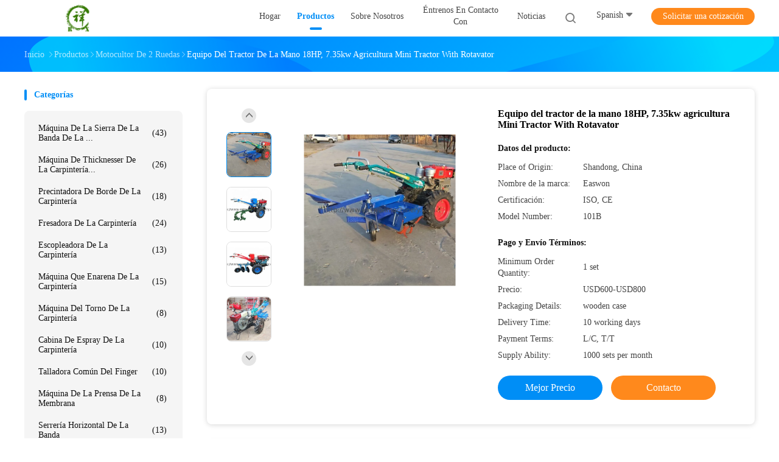

--- FILE ---
content_type: text/html
request_url: https://spanish.easwonmachinery.com/sale-13493108-18hp-hand-tractor-equipment-7-35kw-agriculture-mini-tractor-with-rotavator.html
body_size: 32368
content:

<!DOCTYPE html>
<html lang="es">
<head>
	<meta charset="utf-8">
	<meta http-equiv="X-UA-Compatible" content="IE=edge">
	<meta name="viewport" content="width=device-width, initial-scale=1">
    <title>Equipo del tractor de la mano 18HP, 7.35kw agricultura Mini Tractor With Rotavator</title>
    <meta name="keywords" content="Equipo del tractor de la mano 18HP, Mini tractor de la agricultura 18HP, mini tractor 7.35kwagriculture, Motocultor de 2 ruedas" />
    <meta name="description" content="Alta calidad Equipo del tractor de la mano 18HP, 7.35kw agricultura Mini Tractor With Rotavator de China, El principal mercado de productos de China Equipo del tractor de la mano 18HP producto, con estricto control de calidad Mini tractor de la agricultura 18HP fábricas, produciendo alta calidad mini tractor 7.35kwagriculture productos." />
				<link rel='preload'
					  href=/photo/easwonmachinery/sitetpl/style/common.css?ver=1625470074 as='style'><link type='text/css' rel='stylesheet'
					  href=/photo/easwonmachinery/sitetpl/style/common.css?ver=1625470074 media='all'><meta property="og:title" content="Equipo del tractor de la mano 18HP, 7.35kw agricultura Mini Tractor With Rotavator" />
<meta property="og:description" content="Alta calidad Equipo del tractor de la mano 18HP, 7.35kw agricultura Mini Tractor With Rotavator de China, El principal mercado de productos de China Equipo del tractor de la mano 18HP producto, con estricto control de calidad Mini tractor de la agricultura 18HP fábricas, produciendo alta calidad mini tractor 7.35kwagriculture productos." />
<meta property="og:type" content="product" />
<meta property="og:availability" content="instock" />
<meta property="og:site_name" content="Linyi Ruixiang Import &amp; Export Co., Ltd." />
<meta property="og:url" content="https://spanish.easwonmachinery.com/sale-13493108-18hp-hand-tractor-equipment-7-35kw-agriculture-mini-tractor-with-rotavator.html" />
<meta property="og:image" content="https://spanish.easwonmachinery.com/photo/ps32328527-18hp_hand_tractor_equipment_7_35kw_agriculture_mini_tractor_with_rotavator.jpg" />
<link rel="canonical" href="https://spanish.easwonmachinery.com/sale-13493108-18hp-hand-tractor-equipment-7-35kw-agriculture-mini-tractor-with-rotavator.html" />
<link rel="alternate" href="https://m.spanish.easwonmachinery.com/sale-13493108-18hp-hand-tractor-equipment-7-35kw-agriculture-mini-tractor-with-rotavator.html" media="only screen and (max-width: 640px)" />
<link rel="stylesheet" type="text/css" href="/js/guidefirstcommon.css" />
<style type="text/css">
/*<![CDATA[*/
.consent__cookie {position: fixed;top: 0;left: 0;width: 100%;height: 0%;z-index: 100000;}.consent__cookie_bg {position: fixed;top: 0;left: 0;width: 100%;height: 100%;background: #000;opacity: .6;display: none }.consent__cookie_rel {position: fixed;bottom:0;left: 0;width: 100%;background: #fff;display: -webkit-box;display: -ms-flexbox;display: flex;flex-wrap: wrap;padding: 24px 80px;-webkit-box-sizing: border-box;box-sizing: border-box;-webkit-box-pack: justify;-ms-flex-pack: justify;justify-content: space-between;-webkit-transition: all ease-in-out .3s;transition: all ease-in-out .3s }.consent__close {position: absolute;top: 20px;right: 20px;cursor: pointer }.consent__close svg {fill: #777 }.consent__close:hover svg {fill: #000 }.consent__cookie_box {flex: 1;word-break: break-word;}.consent__warm {color: #777;font-size: 16px;margin-bottom: 12px;line-height: 19px }.consent__title {color: #333;font-size: 20px;font-weight: 600;margin-bottom: 12px;line-height: 23px }.consent__itxt {color: #333;font-size: 14px;margin-bottom: 12px;display: -webkit-box;display: -ms-flexbox;display: flex;-webkit-box-align: center;-ms-flex-align: center;align-items: center }.consent__itxt i {display: -webkit-inline-box;display: -ms-inline-flexbox;display: inline-flex;width: 28px;height: 28px;border-radius: 50%;background: #e0f9e9;margin-right: 8px;-webkit-box-align: center;-ms-flex-align: center;align-items: center;-webkit-box-pack: center;-ms-flex-pack: center;justify-content: center }.consent__itxt svg {fill: #3ca860 }.consent__txt {color: #a6a6a6;font-size: 14px;margin-bottom: 8px;line-height: 17px }.consent__btns {display: -webkit-box;display: -ms-flexbox;display: flex;-webkit-box-orient: vertical;-webkit-box-direction: normal;-ms-flex-direction: column;flex-direction: column;-webkit-box-pack: center;-ms-flex-pack: center;justify-content: center;flex-shrink: 0;}.consent__btn {width: 280px;height: 40px;line-height: 40px;text-align: center;background: #3ca860;color: #fff;border-radius: 4px;margin: 8px 0;-webkit-box-sizing: border-box;box-sizing: border-box;cursor: pointer;font-size:14px}.consent__btn:hover {background: #00823b }.consent__btn.empty {color: #3ca860;border: 1px solid #3ca860;background: #fff }.consent__btn.empty:hover {background: #3ca860;color: #fff }.open .consent__cookie_bg {display: block }.open .consent__cookie_rel {bottom: 0 }@media (max-width: 760px) {.consent__btns {width: 100%;align-items: center;}.consent__cookie_rel {padding: 20px 24px }}.consent__cookie.open {display: block;}.consent__cookie {display: none;}
/*]]>*/
</style>
<style type="text/css">
/*<![CDATA[*/
@media only screen and (max-width:640px){.contact_now_dialog .content-wrap .desc{background-image:url(/images/cta_images/bg_s.png) !important}}.contact_now_dialog .content-wrap .content-wrap_header .cta-close{background-image:url(/images/cta_images/sprite.png) !important}.contact_now_dialog .content-wrap .desc{background-image:url(/images/cta_images/bg_l.png) !important}.contact_now_dialog .content-wrap .cta-btn i{background-image:url(/images/cta_images/sprite.png) !important}.contact_now_dialog .content-wrap .head-tip img{content:url(/images/cta_images/cta_contact_now.png) !important}.cusim{background-image:url(/images/imicon/im.svg) !important}.cuswa{background-image:url(/images/imicon/wa.png) !important}.cusall{background-image:url(/images/imicon/allchat.svg) !important}
/*]]>*/
</style>
<script type="text/javascript" src="/js/guidefirstcommon.js"></script>
<script type="text/javascript">
/*<![CDATA[*/
window.isvideotpl = 0;window.detailurl = '';
var colorUrl = '';var isShowGuide = 2;var showGuideColor = 0;var im_appid = 10003;var im_msg="Good day, what product are you looking for?";

var cta_cid = 7758;var use_defaulProductInfo = 1;var cta_pid = 13493108;var test_company = 0;var webim_domain = '';var company_type = 0;var cta_equipment = 'pc'; var setcookie = 'setwebimCookie(13426,13493108,0)'; var whatsapplink = "https://wa.me/8615153984859?text=Hi%2C+I%27m+interested+in+Equipo+del+tractor+de+la+mano+18HP%2C+7.35kw+agricultura+Mini+Tractor+With+Rotavator."; function insertMeta(){var str = '<meta name="mobile-web-app-capable" content="yes" /><meta name="viewport" content="width=device-width, initial-scale=1.0" />';document.head.insertAdjacentHTML('beforeend',str);} var element = document.querySelector('a.footer_webim_a[href="/webim/webim_tab.html"]');if (element) {element.parentNode.removeChild(element);}

var colorUrl = '';
var aisearch = 0;
var selfUrl = '';
window.playerReportUrl='/vod/view_count/report';
var query_string = ["Products","Detail"];
var g_tp = '';
var customtplcolor = 99702;
var str_chat = 'Charlar';
				var str_call_now = 'Llama ahora.';
var str_chat_now = 'Ahora charle';
var str_contact1 = 'Consiga el mejor precio';var str_chat_lang='spanish';var str_contact2 = 'Obtener precio';var str_contact2 = 'el mejor precio';var str_contact = 'contacto';
window.predomainsub = "";
/*]]>*/
</script>
</head>
<body>
<img src="/logo.gif" style="display:none" alt="logo"/>
<a style="display: none!important;" title="Linyi Ruixiang Import & Export Co., Ltd." class="float-inquiry" href="/contactnow.html" onclick='setinquiryCookie("{\"showproduct\":1,\"pid\":\"13493108\",\"name\":\"Equipo del tractor de la mano 18HP, 7.35kw agricultura Mini Tractor With Rotavator\",\"source_url\":\"\\/sale-13493108-18hp-hand-tractor-equipment-7-35kw-agriculture-mini-tractor-with-rotavator.html\",\"picurl\":\"\\/photo\\/pd32328527-18hp_hand_tractor_equipment_7_35kw_agriculture_mini_tractor_with_rotavator.jpg\",\"propertyDetail\":[[\"wheel treat\",\"680-750mm\"],[\"Power\",\"7.35-8.82kw\\/10-12hp\"],[\"Engine type\",\"single cylinder, horizontal, water cooling, 4 strokes, diesel\"],[\"starting way\",\"hand or electric\"]],\"company_name\":null,\"picurl_c\":\"\\/photo\\/pc32328527-18hp_hand_tractor_equipment_7_35kw_agriculture_mini_tractor_with_rotavator.jpg\",\"price\":\"USD600-USD800\",\"username\":\"Tony Zhuang\",\"viewTime\":\"\\u00faltimo inicio de sesi\\u00f3n : 2 horas 14 minutos hace\",\"subject\":\"Por favor, env\\u00edenme m\\u00e1s informaci\\u00f3n sobre su Equipo del tractor de la mano 18HP, 7.35kw agricultura Mini Tractor With Rotavator\",\"countrycode\":\"\"}");'></a>
<script>
var originProductInfo = '';
var originProductInfo = {"showproduct":1,"pid":"13493108","name":"Equipo del tractor de la mano 18HP, 7.35kw agricultura Mini Tractor With Rotavator","source_url":"\/sale-13493108-18hp-hand-tractor-equipment-7-35kw-agriculture-mini-tractor-with-rotavator.html","picurl":"\/photo\/pd32328527-18hp_hand_tractor_equipment_7_35kw_agriculture_mini_tractor_with_rotavator.jpg","propertyDetail":[["wheel treat","680-750mm"],["Power","7.35-8.82kw\/10-12hp"],["Engine type","single cylinder, horizontal, water cooling, 4 strokes, diesel"],["starting way","hand or electric"]],"company_name":null,"picurl_c":"\/photo\/pc32328527-18hp_hand_tractor_equipment_7_35kw_agriculture_mini_tractor_with_rotavator.jpg","price":"USD600-USD800","username":"Tony Zhuang","viewTime":"\u00faltimo inicio de sesi\u00f3n : 2 horas 14 minutos hace","subject":"\u00bfCu\u00e1l es tu mejor precio para Equipo del tractor de la mano 18HP, 7.35kw agricultura Mini Tractor With Rotavator","countrycode":""};
var save_url = "/contactsave.html";
var update_url = "/updateinquiry.html";
var productInfo = {};
var defaulProductInfo = {};
var myDate = new Date();
var curDate = myDate.getFullYear()+'-'+(parseInt(myDate.getMonth())+1)+'-'+myDate.getDate();
var message = '';
var default_pop = 1;
var leaveMessageDialog = document.getElementsByClassName('leave-message-dialog')[0]; // 获取弹层
var _$$ = function (dom) {
    return document.querySelectorAll(dom);
};
resInfo = originProductInfo;
resInfo['name'] = resInfo['name'] || '';
defaulProductInfo.pid = resInfo['pid'];
defaulProductInfo.productName = resInfo['name'] ?? '';
defaulProductInfo.productInfo = resInfo['propertyDetail'];
defaulProductInfo.productImg = resInfo['picurl_c'];
defaulProductInfo.subject = resInfo['subject'] ?? '';
defaulProductInfo.productImgAlt = resInfo['name'] ?? '';
var inquirypopup_tmp = 1;
var message = 'Querido,'+'\r\n'+"No input file specified."+' '+trim(resInfo['name'])+", ¿Podría enviarme más detalles como tipo, tamaño, MOQ, material, etc.?"+'\r\n'+"¡Gracias!"+'\r\n'+"Esperando su respuesta.";
var message_1 = 'Querido,'+'\r\n'+"No input file specified."+' '+trim(resInfo['name'])+", ¿Podría enviarme más detalles como tipo, tamaño, MOQ, material, etc.?"+'\r\n'+"¡Gracias!"+'\r\n'+"Esperando su respuesta.";
var message_2 = 'Hola,'+'\r\n'+"Busco"+' '+trim(resInfo['name'])+", por favor envíeme el precio, la especificación y la imagen."+'\r\n'+"Su rápida respuesta será muy apreciada."+'\r\n'+"No dude en ponerse en contacto conmigo para obtener más información."+'\r\n'+"Muchas gracias.";
var message_3 = 'Hola,'+'\r\n'+trim(resInfo['name'])+' '+"cumple con mis expectativas."+'\r\n'+"Por favor, dame el mejor precio y otra información sobre el producto."+'\r\n'+"No dude en ponerse en contacto conmigo a través de mi correo."+'\r\n'+"Muchas gracias.";

var message_4 = 'Querido,'+'\r\n'+"¿Cuál es el precio FOB en su"+' '+trim(resInfo['name'])+'?'+'\r\n'+"¿Cuál es el nombre del puerto más cercano?"+'\r\n'+"Por favor, respóndame lo antes posible, sería mejor compartir más información."+'\r\n'+"¡Saludos!";
var message_5 = 'Hola,'+'\r\n'+"Estoy muy interesado en tu"+' '+trim(resInfo['name'])+'.'+'\r\n'+"Por favor envíeme los detalles de su producto."+'\r\n'+"Esperamos su rápida respuesta."+'\r\n'+"No dude en contactarme por correo."+'\r\n'+"¡Saludos!";

var message_6 = 'Querido,'+'\r\n'+"Proporcione información sobre su"+' '+trim(resInfo['name'])+", como tipo, tamaño, material y, por supuesto, el mejor precio."+'\r\n'+"Esperamos su rápida respuesta."+'\r\n'+"Gracias!";
var message_7 = 'Querido,'+'\r\n'+"Puedes suministrar"+' '+trim(resInfo['name'])+" ¿para nosotros?"+'\r\n'+"Primero queremos una lista de precios y algunos detalles del producto."+'\r\n'+"Espero recibir una respuesta lo antes posible y espero cooperar."+'\r\n'+"Muchas gracias.";
var message_8 = 'Hola,'+'\r\n'+"Busco"+' '+trim(resInfo['name'])+", por favor, dame información más detallada sobre el producto."+'\r\n'+"Espero su respuesta."+'\r\n'+"Gracias!";
var message_9 = 'Hola,'+'\r\n'+"Tu"+' '+trim(resInfo['name'])+" cumple muy bien mis requisitos."+'\r\n'+"Por favor envíeme el precio, las especificaciones y el modelo similar estará bien."+'\r\n'+"Siéntete libre de charlar conmigo."+'\r\n'+"¡Gracias!";
var message_10 = 'Querido,'+'\r\n'+"Quiero saber más sobre los detalles y cotización de"+' '+trim(resInfo['name'])+'.'+'\r\n'+"No dude en ponerse en contacto conmigo."+'\r\n'+"¡Saludos!";

var r = getRandom(1,10);

defaulProductInfo.message = eval("message_"+r);
    defaulProductInfo.message = eval("message_"+r);
        var mytAjax = {

    post: function(url, data, fn) {
        var xhr = new XMLHttpRequest();
        xhr.open("POST", url, true);
        xhr.setRequestHeader("Content-Type", "application/x-www-form-urlencoded;charset=UTF-8");
        xhr.setRequestHeader("X-Requested-With", "XMLHttpRequest");
        xhr.setRequestHeader('Content-Type','text/plain;charset=UTF-8');
        xhr.onreadystatechange = function() {
            if(xhr.readyState == 4 && (xhr.status == 200 || xhr.status == 304)) {
                fn.call(this, xhr.responseText);
            }
        };
        xhr.send(data);
    },

    postform: function(url, data, fn) {
        var xhr = new XMLHttpRequest();
        xhr.open("POST", url, true);
        xhr.setRequestHeader("X-Requested-With", "XMLHttpRequest");
        xhr.onreadystatechange = function() {
            if(xhr.readyState == 4 && (xhr.status == 200 || xhr.status == 304)) {
                fn.call(this, xhr.responseText);
            }
        };
        xhr.send(data);
    }
};
/*window.onload = function(){
    leaveMessageDialog = document.getElementsByClassName('leave-message-dialog')[0];
    if (window.localStorage.recordDialogStatus=='undefined' || (window.localStorage.recordDialogStatus!='undefined' && window.localStorage.recordDialogStatus != curDate)) {
        setTimeout(function(){
            if(parseInt(inquirypopup_tmp%10) == 1){
                creatDialog(defaulProductInfo, 1);
            }
        }, 6000);
    }
};*/
function trim(str)
{
    str = str.replace(/(^\s*)/g,"");
    return str.replace(/(\s*$)/g,"");
};
function getRandom(m,n){
    var num = Math.floor(Math.random()*(m - n) + n);
    return num;
};
function strBtn(param) {

    var starattextarea = document.getElementById("textareamessage").value.length;
    var email = document.getElementById("startEmail").value;

    var default_tip = document.querySelectorAll(".watermark_container").length;
    if (20 < starattextarea && starattextarea < 3000) {
        if(default_tip>0){
            document.getElementById("textareamessage1").parentNode.parentNode.nextElementSibling.style.display = "none";
        }else{
            document.getElementById("textareamessage1").parentNode.nextElementSibling.style.display = "none";
        }

    } else {
        if(default_tip>0){
            document.getElementById("textareamessage1").parentNode.parentNode.nextElementSibling.style.display = "block";
        }else{
            document.getElementById("textareamessage1").parentNode.nextElementSibling.style.display = "block";
        }

        return;
    }

    // var re = /^([a-zA-Z0-9_-])+@([a-zA-Z0-9_-])+\.([a-zA-Z0-9_-])+/i;/*邮箱不区分大小写*/
    var re = /^[a-zA-Z0-9][\w-]*(\.?[\w-]+)*@[a-zA-Z0-9-]+(\.[a-zA-Z0-9]+)+$/i;
    if (!re.test(email)) {
        document.getElementById("startEmail").nextElementSibling.style.display = "block";
        return;
    } else {
        document.getElementById("startEmail").nextElementSibling.style.display = "none";
    }

    var subject = document.getElementById("pop_subject").value;
    var pid = document.getElementById("pop_pid").value;
    var message = document.getElementById("textareamessage").value;
    var sender_email = document.getElementById("startEmail").value;
    var tel = '';
    if (document.getElementById("tel0") != undefined && document.getElementById("tel0") != '')
        tel = document.getElementById("tel0").value;
    var form_serialize = '&tel='+tel;

    form_serialize = form_serialize.replace(/\+/g, "%2B");
    mytAjax.post(save_url,"pid="+pid+"&subject="+subject+"&email="+sender_email+"&message="+(message)+form_serialize,function(res){
        var mes = JSON.parse(res);
        if(mes.status == 200){
            var iid = mes.iid;
            document.getElementById("pop_iid").value = iid;
            document.getElementById("pop_uuid").value = mes.uuid;

            if(typeof gtag_report_conversion === "function"){
                gtag_report_conversion();//执行统计js代码
            }
            if(typeof fbq === "function"){
                fbq('track','Purchase');//执行统计js代码
            }
        }
    });
    for (var index = 0; index < document.querySelectorAll(".dialog-content-pql").length; index++) {
        document.querySelectorAll(".dialog-content-pql")[index].style.display = "none";
    };
    $('#idphonepql').val(tel);
    document.getElementById("dialog-content-pql-id").style.display = "block";
    ;
};
function twoBtnOk(param) {

    var selectgender = document.getElementById("Mr").innerHTML;
    var iid = document.getElementById("pop_iid").value;
    var sendername = document.getElementById("idnamepql").value;
    var senderphone = document.getElementById("idphonepql").value;
    var sendercname = document.getElementById("idcompanypql").value;
    var uuid = document.getElementById("pop_uuid").value;
    var gender = 2;
    if(selectgender == 'Mr.') gender = 0;
    if(selectgender == 'Mrs.') gender = 1;
    var pid = document.getElementById("pop_pid").value;
    var form_serialize = '';

        form_serialize = form_serialize.replace(/\+/g, "%2B");

    mytAjax.post(update_url,"iid="+iid+"&gender="+gender+"&uuid="+uuid+"&name="+(sendername)+"&tel="+(senderphone)+"&company="+(sendercname)+form_serialize,function(res){});

    for (var index = 0; index < document.querySelectorAll(".dialog-content-pql").length; index++) {
        document.querySelectorAll(".dialog-content-pql")[index].style.display = "none";
    };
    document.getElementById("dialog-content-pql-ok").style.display = "block";

};
function toCheckMust(name) {
    $('#'+name+'error').hide();
}
function handClidk(param) {
    var starattextarea = document.getElementById("textareamessage1").value.length;
    var email = document.getElementById("startEmail1").value;
    var default_tip = document.querySelectorAll(".watermark_container").length;
    if (20 < starattextarea && starattextarea < 3000) {
        if(default_tip>0){
            document.getElementById("textareamessage1").parentNode.parentNode.nextElementSibling.style.display = "none";
        }else{
            document.getElementById("textareamessage1").parentNode.nextElementSibling.style.display = "none";
        }

    } else {
        if(default_tip>0){
            document.getElementById("textareamessage1").parentNode.parentNode.nextElementSibling.style.display = "block";
        }else{
            document.getElementById("textareamessage1").parentNode.nextElementSibling.style.display = "block";
        }

        return;
    }

    // var re = /^([a-zA-Z0-9_-])+@([a-zA-Z0-9_-])+\.([a-zA-Z0-9_-])+/i;
    var re = /^[a-zA-Z0-9][\w-]*(\.?[\w-]+)*@[a-zA-Z0-9-]+(\.[a-zA-Z0-9]+)+$/i;
    if (!re.test(email)) {
        document.getElementById("startEmail1").nextElementSibling.style.display = "block";
        return;
    } else {
        document.getElementById("startEmail1").nextElementSibling.style.display = "none";
    }

    var subject = document.getElementById("pop_subject").value;
    var pid = document.getElementById("pop_pid").value;
    var message = document.getElementById("textareamessage1").value;
    var sender_email = document.getElementById("startEmail1").value;
    var form_serialize = tel = '';
    if (document.getElementById("tel1") != undefined && document.getElementById("tel1") != '')
        tel = document.getElementById("tel1").value;
        mytAjax.post(save_url,"email="+sender_email+"&tel="+tel+"&pid="+pid+"&message="+message+"&subject="+subject+form_serialize,function(res){

        var mes = JSON.parse(res);
        if(mes.status == 200){
            var iid = mes.iid;
            document.getElementById("pop_iid").value = iid;
            document.getElementById("pop_uuid").value = mes.uuid;
            if(typeof gtag_report_conversion === "function"){
                gtag_report_conversion();//执行统计js代码
            }
        }

    });
    for (var index = 0; index < document.querySelectorAll(".dialog-content-pql").length; index++) {
        document.querySelectorAll(".dialog-content-pql")[index].style.display = "none";
    };
    $('#idphonepql').val(tel);
    document.getElementById("dialog-content-pql-id").style.display = "block";

};
window.addEventListener('load', function () {
    $('.checkbox-wrap label').each(function(){
        if($(this).find('input').prop('checked')){
            $(this).addClass('on')
        }else {
            $(this).removeClass('on')
        }
    })
    $(document).on('click', '.checkbox-wrap label' , function(ev){
        if (ev.target.tagName.toUpperCase() != 'INPUT') {
            $(this).toggleClass('on')
        }
    })
})

function hand_video(pdata) {
    data = JSON.parse(pdata);
    productInfo.productName = data.productName;
    productInfo.productInfo = data.productInfo;
    productInfo.productImg = data.productImg;
    productInfo.subject = data.subject;

    var message = 'Querido,'+'\r\n'+"No input file specified."+' '+trim(data.productName)+", ¿podría enviarme más detalles como tipo, tamaño, cantidad, material, etc.?"+'\r\n'+"¡Gracias!"+'\r\n'+"Esperando su respuesta.";

    var message = 'Querido,'+'\r\n'+"No input file specified."+' '+trim(data.productName)+", ¿Podría enviarme más detalles como tipo, tamaño, MOQ, material, etc.?"+'\r\n'+"¡Gracias!"+'\r\n'+"Esperando su respuesta.";
    var message_1 = 'Querido,'+'\r\n'+"No input file specified."+' '+trim(data.productName)+", ¿Podría enviarme más detalles como tipo, tamaño, MOQ, material, etc.?"+'\r\n'+"¡Gracias!"+'\r\n'+"Esperando su respuesta.";
    var message_2 = 'Hola,'+'\r\n'+"Busco"+' '+trim(data.productName)+", por favor envíeme el precio, la especificación y la imagen."+'\r\n'+"Su rápida respuesta será muy apreciada."+'\r\n'+"No dude en ponerse en contacto conmigo para obtener más información."+'\r\n'+"Muchas gracias.";
    var message_3 = 'Hola,'+'\r\n'+trim(data.productName)+' '+"cumple con mis expectativas."+'\r\n'+"Por favor, dame el mejor precio y otra información sobre el producto."+'\r\n'+"No dude en ponerse en contacto conmigo a través de mi correo."+'\r\n'+"Muchas gracias.";

    var message_4 = 'Querido,'+'\r\n'+"¿Cuál es el precio FOB en su"+' '+trim(data.productName)+'?'+'\r\n'+"¿Cuál es el nombre del puerto más cercano?"+'\r\n'+"Por favor, respóndame lo antes posible, sería mejor compartir más información."+'\r\n'+"¡Saludos!";
    var message_5 = 'Hola,'+'\r\n'+"Estoy muy interesado en tu"+' '+trim(data.productName)+'.'+'\r\n'+"Por favor envíeme los detalles de su producto."+'\r\n'+"Esperamos su rápida respuesta."+'\r\n'+"No dude en contactarme por correo."+'\r\n'+"¡Saludos!";

    var message_6 = 'Querido,'+'\r\n'+"Proporcione información sobre su"+' '+trim(data.productName)+", como tipo, tamaño, material y, por supuesto, el mejor precio."+'\r\n'+"Esperamos su rápida respuesta."+'\r\n'+"Gracias!";
    var message_7 = 'Querido,'+'\r\n'+"Puedes suministrar"+' '+trim(data.productName)+" ¿para nosotros?"+'\r\n'+"Primero queremos una lista de precios y algunos detalles del producto."+'\r\n'+"Espero recibir una respuesta lo antes posible y espero cooperar."+'\r\n'+"Muchas gracias.";
    var message_8 = 'Hola,'+'\r\n'+"Busco"+' '+trim(data.productName)+", por favor, dame información más detallada sobre el producto."+'\r\n'+"Espero su respuesta."+'\r\n'+"Gracias!";
    var message_9 = 'Hola,'+'\r\n'+"Tu"+' '+trim(data.productName)+" cumple muy bien mis requisitos."+'\r\n'+"Por favor envíeme el precio, las especificaciones y el modelo similar estará bien."+'\r\n'+"Siéntete libre de charlar conmigo."+'\r\n'+"¡Gracias!";
    var message_10 = 'Querido,'+'\r\n'+"Quiero saber más sobre los detalles y cotización de"+' '+trim(data.productName)+'.'+'\r\n'+"No dude en ponerse en contacto conmigo."+'\r\n'+"¡Saludos!";

    var r = getRandom(1,10);

    productInfo.message = eval("message_"+r);
            if(parseInt(inquirypopup_tmp/10) == 1){
        productInfo.message = "";
    }
    productInfo.pid = data.pid;
    creatDialog(productInfo, 2);
};

function handDialog(pdata) {
    data = JSON.parse(pdata);
    productInfo.productName = data.productName;
    productInfo.productInfo = data.productInfo;
    productInfo.productImg = data.productImg;
    productInfo.subject = data.subject;

    var message = 'Querido,'+'\r\n'+"No input file specified."+' '+trim(data.productName)+", ¿podría enviarme más detalles como tipo, tamaño, cantidad, material, etc.?"+'\r\n'+"¡Gracias!"+'\r\n'+"Esperando su respuesta.";

    var message = 'Querido,'+'\r\n'+"No input file specified."+' '+trim(data.productName)+", ¿Podría enviarme más detalles como tipo, tamaño, MOQ, material, etc.?"+'\r\n'+"¡Gracias!"+'\r\n'+"Esperando su respuesta.";
    var message_1 = 'Querido,'+'\r\n'+"No input file specified."+' '+trim(data.productName)+", ¿Podría enviarme más detalles como tipo, tamaño, MOQ, material, etc.?"+'\r\n'+"¡Gracias!"+'\r\n'+"Esperando su respuesta.";
    var message_2 = 'Hola,'+'\r\n'+"Busco"+' '+trim(data.productName)+", por favor envíeme el precio, la especificación y la imagen."+'\r\n'+"Su rápida respuesta será muy apreciada."+'\r\n'+"No dude en ponerse en contacto conmigo para obtener más información."+'\r\n'+"Muchas gracias.";
    var message_3 = 'Hola,'+'\r\n'+trim(data.productName)+' '+"cumple con mis expectativas."+'\r\n'+"Por favor, dame el mejor precio y otra información sobre el producto."+'\r\n'+"No dude en ponerse en contacto conmigo a través de mi correo."+'\r\n'+"Muchas gracias.";

    var message_4 = 'Querido,'+'\r\n'+"¿Cuál es el precio FOB en su"+' '+trim(data.productName)+'?'+'\r\n'+"¿Cuál es el nombre del puerto más cercano?"+'\r\n'+"Por favor, respóndame lo antes posible, sería mejor compartir más información."+'\r\n'+"¡Saludos!";
    var message_5 = 'Hola,'+'\r\n'+"Estoy muy interesado en tu"+' '+trim(data.productName)+'.'+'\r\n'+"Por favor envíeme los detalles de su producto."+'\r\n'+"Esperamos su rápida respuesta."+'\r\n'+"No dude en contactarme por correo."+'\r\n'+"¡Saludos!";

    var message_6 = 'Querido,'+'\r\n'+"Proporcione información sobre su"+' '+trim(data.productName)+", como tipo, tamaño, material y, por supuesto, el mejor precio."+'\r\n'+"Esperamos su rápida respuesta."+'\r\n'+"Gracias!";
    var message_7 = 'Querido,'+'\r\n'+"Puedes suministrar"+' '+trim(data.productName)+" ¿para nosotros?"+'\r\n'+"Primero queremos una lista de precios y algunos detalles del producto."+'\r\n'+"Espero recibir una respuesta lo antes posible y espero cooperar."+'\r\n'+"Muchas gracias.";
    var message_8 = 'Hola,'+'\r\n'+"Busco"+' '+trim(data.productName)+", por favor, dame información más detallada sobre el producto."+'\r\n'+"Espero su respuesta."+'\r\n'+"Gracias!";
    var message_9 = 'Hola,'+'\r\n'+"Tu"+' '+trim(data.productName)+" cumple muy bien mis requisitos."+'\r\n'+"Por favor envíeme el precio, las especificaciones y el modelo similar estará bien."+'\r\n'+"Siéntete libre de charlar conmigo."+'\r\n'+"¡Gracias!";
    var message_10 = 'Querido,'+'\r\n'+"Quiero saber más sobre los detalles y cotización de"+' '+trim(data.productName)+'.'+'\r\n'+"No dude en ponerse en contacto conmigo."+'\r\n'+"¡Saludos!";

    var r = getRandom(1,10);
    productInfo.message = eval("message_"+r);
            if(parseInt(inquirypopup_tmp/10) == 1){
        productInfo.message = "";
    }
    productInfo.pid = data.pid;
    creatDialog(productInfo, 2);
};

function closepql(param) {

    leaveMessageDialog.style.display = 'none';
};

function closepql2(param) {

    for (var index = 0; index < document.querySelectorAll(".dialog-content-pql").length; index++) {
        document.querySelectorAll(".dialog-content-pql")[index].style.display = "none";
    };
    document.getElementById("dialog-content-pql-ok").style.display = "block";
};

function decodeHtmlEntities(str) {
    var tempElement = document.createElement('div');
    tempElement.innerHTML = str;
    return tempElement.textContent || tempElement.innerText || '';
}

function initProduct(productInfo,type){

    productInfo.productName = decodeHtmlEntities(productInfo.productName);
    productInfo.message = decodeHtmlEntities(productInfo.message);

    leaveMessageDialog = document.getElementsByClassName('leave-message-dialog')[0];
    leaveMessageDialog.style.display = "block";
    if(type == 3){
        var popinquiryemail = document.getElementById("popinquiryemail").value;
        _$$("#startEmail1")[0].value = popinquiryemail;
    }else{
        _$$("#startEmail1")[0].value = "";
    }
    _$$("#startEmail")[0].value = "";
    _$$("#idnamepql")[0].value = "";
    _$$("#idphonepql")[0].value = "";
    _$$("#idcompanypql")[0].value = "";

    _$$("#pop_pid")[0].value = productInfo.pid;
    _$$("#pop_subject")[0].value = productInfo.subject;
    
    if(parseInt(inquirypopup_tmp/10) == 1){
        productInfo.message = "";
    }

    _$$("#textareamessage1")[0].value = productInfo.message;
    _$$("#textareamessage")[0].value = productInfo.message;

    _$$("#dialog-content-pql-id .titlep")[0].innerHTML = productInfo.productName;
    _$$("#dialog-content-pql-id img")[0].setAttribute("src", productInfo.productImg);
    _$$("#dialog-content-pql-id img")[0].setAttribute("alt", productInfo.productImgAlt);

    _$$("#dialog-content-pql-id-hand img")[0].setAttribute("src", productInfo.productImg);
    _$$("#dialog-content-pql-id-hand img")[0].setAttribute("alt", productInfo.productImgAlt);
    _$$("#dialog-content-pql-id-hand .titlep")[0].innerHTML = productInfo.productName;

    if (productInfo.productInfo.length > 0) {
        var ul2, ul;
        ul = document.createElement("ul");
        for (var index = 0; index < productInfo.productInfo.length; index++) {
            var el = productInfo.productInfo[index];
            var li = document.createElement("li");
            var span1 = document.createElement("span");
            span1.innerHTML = el[0] + ":";
            var span2 = document.createElement("span");
            span2.innerHTML = el[1];
            li.appendChild(span1);
            li.appendChild(span2);
            ul.appendChild(li);

        }
        ul2 = ul.cloneNode(true);
        if (type === 1) {
            _$$("#dialog-content-pql-id .left")[0].replaceChild(ul, _$$("#dialog-content-pql-id .left ul")[0]);
        } else {
            _$$("#dialog-content-pql-id-hand .left")[0].replaceChild(ul2, _$$("#dialog-content-pql-id-hand .left ul")[0]);
            _$$("#dialog-content-pql-id .left")[0].replaceChild(ul, _$$("#dialog-content-pql-id .left ul")[0]);
        }
    };
    for (var index = 0; index < _$$("#dialog-content-pql-id .right ul li").length; index++) {
        _$$("#dialog-content-pql-id .right ul li")[index].addEventListener("click", function (params) {
            _$$("#dialog-content-pql-id .right #Mr")[0].innerHTML = this.innerHTML
        }, false)

    };

};
function closeInquiryCreateDialog() {
    document.getElementById("xuanpan_dialog_box_pql").style.display = "none";
};
function showInquiryCreateDialog() {
    document.getElementById("xuanpan_dialog_box_pql").style.display = "block";
};
function submitPopInquiry(){
    var message = document.getElementById("inquiry_message").value;
    var email = document.getElementById("inquiry_email").value;
    var subject = defaulProductInfo.subject;
    var pid = defaulProductInfo.pid;
    if (email === undefined) {
        showInquiryCreateDialog();
        document.getElementById("inquiry_email").style.border = "1px solid red";
        return false;
    };
    if (message === undefined) {
        showInquiryCreateDialog();
        document.getElementById("inquiry_message").style.border = "1px solid red";
        return false;
    };
    if (email.search(/^\w+((-\w+)|(\.\w+))*\@[A-Za-z0-9]+((\.|-)[A-Za-z0-9]+)*\.[A-Za-z0-9]+$/) == -1) {
        document.getElementById("inquiry_email").style.border= "1px solid red";
        showInquiryCreateDialog();
        return false;
    } else {
        document.getElementById("inquiry_email").style.border= "";
    };
    if (message.length < 20 || message.length >3000) {
        showInquiryCreateDialog();
        document.getElementById("inquiry_message").style.border = "1px solid red";
        return false;
    } else {
        document.getElementById("inquiry_message").style.border = "";
    };
    var tel = '';
    if (document.getElementById("tel") != undefined && document.getElementById("tel") != '')
        tel = document.getElementById("tel").value;

    mytAjax.post(save_url,"pid="+pid+"&subject="+subject+"&email="+email+"&message="+(message)+'&tel='+tel,function(res){
        var mes = JSON.parse(res);
        if(mes.status == 200){
            var iid = mes.iid;
            document.getElementById("pop_iid").value = iid;
            document.getElementById("pop_uuid").value = mes.uuid;

        }
    });
    initProduct(defaulProductInfo);
    for (var index = 0; index < document.querySelectorAll(".dialog-content-pql").length; index++) {
        document.querySelectorAll(".dialog-content-pql")[index].style.display = "none";
    };
    $('#idphonepql').val(tel);
    document.getElementById("dialog-content-pql-id").style.display = "block";

};

//带附件上传
function submitPopInquiryfile(email_id,message_id,check_sort,name_id,phone_id,company_id,attachments){

    if(typeof(check_sort) == 'undefined'){
        check_sort = 0;
    }
    var message = document.getElementById(message_id).value;
    var email = document.getElementById(email_id).value;
    var attachments = document.getElementById(attachments).value;
    if(typeof(name_id) !== 'undefined' && name_id != ""){
        var name  = document.getElementById(name_id).value;
    }
    if(typeof(phone_id) !== 'undefined' && phone_id != ""){
        var phone = document.getElementById(phone_id).value;
    }
    if(typeof(company_id) !== 'undefined' && company_id != ""){
        var company = document.getElementById(company_id).value;
    }
    var subject = defaulProductInfo.subject;
    var pid = defaulProductInfo.pid;

    if(check_sort == 0){
        if (email === undefined) {
            showInquiryCreateDialog();
            document.getElementById(email_id).style.border = "1px solid red";
            return false;
        };
        if (message === undefined) {
            showInquiryCreateDialog();
            document.getElementById(message_id).style.border = "1px solid red";
            return false;
        };

        if (email.search(/^\w+((-\w+)|(\.\w+))*\@[A-Za-z0-9]+((\.|-)[A-Za-z0-9]+)*\.[A-Za-z0-9]+$/) == -1) {
            document.getElementById(email_id).style.border= "1px solid red";
            showInquiryCreateDialog();
            return false;
        } else {
            document.getElementById(email_id).style.border= "";
        };
        if (message.length < 20 || message.length >3000) {
            showInquiryCreateDialog();
            document.getElementById(message_id).style.border = "1px solid red";
            return false;
        } else {
            document.getElementById(message_id).style.border = "";
        };
    }else{

        if (message === undefined) {
            showInquiryCreateDialog();
            document.getElementById(message_id).style.border = "1px solid red";
            return false;
        };

        if (email === undefined) {
            showInquiryCreateDialog();
            document.getElementById(email_id).style.border = "1px solid red";
            return false;
        };

        if (message.length < 20 || message.length >3000) {
            showInquiryCreateDialog();
            document.getElementById(message_id).style.border = "1px solid red";
            return false;
        } else {
            document.getElementById(message_id).style.border = "";
        };

        if (email.search(/^\w+((-\w+)|(\.\w+))*\@[A-Za-z0-9]+((\.|-)[A-Za-z0-9]+)*\.[A-Za-z0-9]+$/) == -1) {
            document.getElementById(email_id).style.border= "1px solid red";
            showInquiryCreateDialog();
            return false;
        } else {
            document.getElementById(email_id).style.border= "";
        };

    };

    mytAjax.post(save_url,"pid="+pid+"&subject="+subject+"&email="+email+"&message="+message+"&company="+company+"&attachments="+attachments,function(res){
        var mes = JSON.parse(res);
        if(mes.status == 200){
            var iid = mes.iid;
            document.getElementById("pop_iid").value = iid;
            document.getElementById("pop_uuid").value = mes.uuid;

            if(typeof gtag_report_conversion === "function"){
                gtag_report_conversion();//执行统计js代码
            }
            if(typeof fbq === "function"){
                fbq('track','Purchase');//执行统计js代码
            }
        }
    });
    initProduct(defaulProductInfo);

    if(name !== undefined && name != ""){
        _$$("#idnamepql")[0].value = name;
    }

    if(phone !== undefined && phone != ""){
        _$$("#idphonepql")[0].value = phone;
    }

    if(company !== undefined && company != ""){
        _$$("#idcompanypql")[0].value = company;
    }

    for (var index = 0; index < document.querySelectorAll(".dialog-content-pql").length; index++) {
        document.querySelectorAll(".dialog-content-pql")[index].style.display = "none";
    };
    document.getElementById("dialog-content-pql-id").style.display = "block";

};
function submitPopInquiryByParam(email_id,message_id,check_sort,name_id,phone_id,company_id){

    if(typeof(check_sort) == 'undefined'){
        check_sort = 0;
    }

    var senderphone = '';
    var message = document.getElementById(message_id).value;
    var email = document.getElementById(email_id).value;
    if(typeof(name_id) !== 'undefined' && name_id != ""){
        var name  = document.getElementById(name_id).value;
    }
    if(typeof(phone_id) !== 'undefined' && phone_id != ""){
        var phone = document.getElementById(phone_id).value;
        senderphone = phone;
    }
    if(typeof(company_id) !== 'undefined' && company_id != ""){
        var company = document.getElementById(company_id).value;
    }
    var subject = defaulProductInfo.subject;
    var pid = defaulProductInfo.pid;

    if(check_sort == 0){
        if (email === undefined) {
            showInquiryCreateDialog();
            document.getElementById(email_id).style.border = "1px solid red";
            return false;
        };
        if (message === undefined) {
            showInquiryCreateDialog();
            document.getElementById(message_id).style.border = "1px solid red";
            return false;
        };

        if (email.search(/^\w+((-\w+)|(\.\w+))*\@[A-Za-z0-9]+((\.|-)[A-Za-z0-9]+)*\.[A-Za-z0-9]+$/) == -1) {
            document.getElementById(email_id).style.border= "1px solid red";
            showInquiryCreateDialog();
            return false;
        } else {
            document.getElementById(email_id).style.border= "";
        };
        if (message.length < 20 || message.length >3000) {
            showInquiryCreateDialog();
            document.getElementById(message_id).style.border = "1px solid red";
            return false;
        } else {
            document.getElementById(message_id).style.border = "";
        };
    }else{

        if (message === undefined) {
            showInquiryCreateDialog();
            document.getElementById(message_id).style.border = "1px solid red";
            return false;
        };

        if (email === undefined) {
            showInquiryCreateDialog();
            document.getElementById(email_id).style.border = "1px solid red";
            return false;
        };

        if (message.length < 20 || message.length >3000) {
            showInquiryCreateDialog();
            document.getElementById(message_id).style.border = "1px solid red";
            return false;
        } else {
            document.getElementById(message_id).style.border = "";
        };

        if (email.search(/^\w+((-\w+)|(\.\w+))*\@[A-Za-z0-9]+((\.|-)[A-Za-z0-9]+)*\.[A-Za-z0-9]+$/) == -1) {
            document.getElementById(email_id).style.border= "1px solid red";
            showInquiryCreateDialog();
            return false;
        } else {
            document.getElementById(email_id).style.border= "";
        };

    };

    var productsku = "";
    if($("#product_sku").length > 0){
        productsku = $("#product_sku").html();
    }

    mytAjax.post(save_url,"tel="+senderphone+"&pid="+pid+"&subject="+subject+"&email="+email+"&message="+message+"&messagesku="+encodeURI(productsku),function(res){
        var mes = JSON.parse(res);
        if(mes.status == 200){
            var iid = mes.iid;
            document.getElementById("pop_iid").value = iid;
            document.getElementById("pop_uuid").value = mes.uuid;

            if(typeof gtag_report_conversion === "function"){
                gtag_report_conversion();//执行统计js代码
            }
            if(typeof fbq === "function"){
                fbq('track','Purchase');//执行统计js代码
            }
        }
    });
    initProduct(defaulProductInfo);

    if(name !== undefined && name != ""){
        _$$("#idnamepql")[0].value = name;
    }

    if(phone !== undefined && phone != ""){
        _$$("#idphonepql")[0].value = phone;
    }

    if(company !== undefined && company != ""){
        _$$("#idcompanypql")[0].value = company;
    }

    for (var index = 0; index < document.querySelectorAll(".dialog-content-pql").length; index++) {
        document.querySelectorAll(".dialog-content-pql")[index].style.display = "none";

    };
    document.getElementById("dialog-content-pql-id").style.display = "block";

};

function creat_videoDialog(productInfo, type) {

    if(type == 1){
        if(default_pop != 1){
            return false;
        }
        window.localStorage.recordDialogStatus = curDate;
    }else{
        default_pop = 0;
    }
    initProduct(productInfo, type);
    if (type === 1) {
        // 自动弹出
        for (var index = 0; index < document.querySelectorAll(".dialog-content-pql").length; index++) {

            document.querySelectorAll(".dialog-content-pql")[index].style.display = "none";
        };
        document.getElementById("dialog-content-pql").style.display = "block";
    } else {
        // 手动弹出
        for (var index = 0; index < document.querySelectorAll(".dialog-content-pql").length; index++) {
            document.querySelectorAll(".dialog-content-pql")[index].style.display = "none";
        };
        document.getElementById("dialog-content-pql-id-hand").style.display = "block";
    }
}

function creatDialog(productInfo, type) {

    if(type == 1){
        if(default_pop != 1){
            return false;
        }
        window.localStorage.recordDialogStatus = curDate;
    }else{
        default_pop = 0;
    }
    initProduct(productInfo, type);
    if (type === 1) {
        // 自动弹出
        for (var index = 0; index < document.querySelectorAll(".dialog-content-pql").length; index++) {

            document.querySelectorAll(".dialog-content-pql")[index].style.display = "none";
        };
        document.getElementById("dialog-content-pql").style.display = "block";
    } else {
        // 手动弹出
        for (var index = 0; index < document.querySelectorAll(".dialog-content-pql").length; index++) {
            document.querySelectorAll(".dialog-content-pql")[index].style.display = "none";
        };
        document.getElementById("dialog-content-pql-id-hand").style.display = "block";
    }
}

//带邮箱信息打开询盘框 emailtype=1表示带入邮箱
function openDialog(emailtype){
    var type = 2;//不带入邮箱，手动弹出
    if(emailtype == 1){
        var popinquiryemail = document.getElementById("popinquiryemail").value;
        // var re = /^([a-zA-Z0-9_-])+@([a-zA-Z0-9_-])+\.([a-zA-Z0-9_-])+/i;
        var re = /^[a-zA-Z0-9][\w-]*(\.?[\w-]+)*@[a-zA-Z0-9-]+(\.[a-zA-Z0-9]+)+$/i;
        if (!re.test(popinquiryemail)) {
            //前端提示样式;
            showInquiryCreateDialog();
            document.getElementById("popinquiryemail").style.border = "1px solid red";
            return false;
        } else {
            //前端提示样式;
        }
        var type = 3;
    }
    creatDialog(defaulProductInfo,type);
}

//上传附件
function inquiryUploadFile(){
    var fileObj = document.querySelector("#fileId").files[0];
    //构建表单数据
    var formData = new FormData();
    var filesize = fileObj.size;
    if(filesize > 10485760 || filesize == 0) {
        document.getElementById("filetips").style.display = "block";
        return false;
    }else {
        document.getElementById("filetips").style.display = "none";
    }
    formData.append('popinquiryfile', fileObj);
    document.getElementById("quotefileform").reset();
    var save_url = "/inquiryuploadfile.html";
    mytAjax.postform(save_url,formData,function(res){
        var mes = JSON.parse(res);
        if(mes.status == 200){
            document.getElementById("uploader-file-info").innerHTML = document.getElementById("uploader-file-info").innerHTML + "<span class=op>"+mes.attfile.name+"<a class=delatt id=att"+mes.attfile.id+" onclick=delatt("+mes.attfile.id+");>Delete</a></span>";
            var nowattachs = document.getElementById("attachments").value;
            if( nowattachs !== ""){
                var attachs = JSON.parse(nowattachs);
                attachs[mes.attfile.id] = mes.attfile;
            }else{
                var attachs = {};
                attachs[mes.attfile.id] = mes.attfile;
            }
            document.getElementById("attachments").value = JSON.stringify(attachs);
        }
    });
}
//附件删除
function delatt(attid)
{
    var nowattachs = document.getElementById("attachments").value;
    if( nowattachs !== ""){
        var attachs = JSON.parse(nowattachs);
        if(attachs[attid] == ""){
            return false;
        }
        var formData = new FormData();
        var delfile = attachs[attid]['filename'];
        var save_url = "/inquirydelfile.html";
        if(delfile != "") {
            formData.append('delfile', delfile);
            mytAjax.postform(save_url, formData, function (res) {
                if(res !== "") {
                    var mes = JSON.parse(res);
                    if (mes.status == 200) {
                        delete attachs[attid];
                        document.getElementById("attachments").value = JSON.stringify(attachs);
                        var s = document.getElementById("att"+attid);
                        s.parentNode.remove();
                    }
                }
            });
        }
    }else{
        return false;
    }
}

</script>
<div class="leave-message-dialog" style="display: none">
<style>
    .leave-message-dialog .close:before, .leave-message-dialog .close:after{
        content:initial;
    }
</style>
<div class="dialog-content-pql" id="dialog-content-pql" style="display: none">
    <span class="close" onclick="closepql()"><img src="/images/close.png" alt="close"></span>
    <div class="title">
        <p class="firstp-pql">Deja un mensaje</p>
        <p class="lastp-pql">¡Te llamaremos pronto!</p>
    </div>
    <div class="form">
        <div class="textarea">
            <textarea style='font-family: robot;'  name="" id="textareamessage" cols="30" rows="10" style="margin-bottom:14px;width:100%"
                placeholder="Incorpore por favor sus detalles de la investigación."></textarea>
        </div>
        <p class="error-pql"> <span class="icon-pql"><img src="/images/error.png" alt="Linyi Ruixiang Import & Export Co., Ltd."></span> ¡Su mensaje debe tener entre 20 y 3.000 caracteres!</p>
        <input id="startEmail" type="text" placeholder="Entre en su email" onkeydown="if(event.keyCode === 13){ strBtn();}">
        <p class="error-pql"><span class="icon-pql"><img src="/images/error.png" alt="Linyi Ruixiang Import & Export Co., Ltd."></span> ¡Por favor revise su correo electrónico! </p>
                <div class="operations">
            <div class='btn' id="submitStart" type="submit" onclick="strBtn()">PRESENTACIóN</div>
        </div>
            </div>
</div>
<div class="dialog-content-pql dialog-content-pql-id" id="dialog-content-pql-id" style="display:none">
        <span class="close" onclick="closepql2()"><svg t="1648434466530" class="icon" viewBox="0 0 1024 1024" version="1.1" xmlns="http://www.w3.org/2000/svg" p-id="2198" width="16" height="16"><path d="M576 512l277.333333 277.333333-64 64-277.333333-277.333333L234.666667 853.333333 170.666667 789.333333l277.333333-277.333333L170.666667 234.666667 234.666667 170.666667l277.333333 277.333333L789.333333 170.666667 853.333333 234.666667 576 512z" fill="#444444" p-id="2199"></path></svg></span>
    <div class="left">
        <div class="img"><img></div>
        <p class="titlep"></p>
        <ul> </ul>
    </div>
    <div class="right">
                <p class="title">Más información facilita una mejor comunicación.</p>
                <div style="position: relative;">
            <div class="mr"> <span id="Mr">Sr.</span>
                <ul>
                    <li>Sr.</li>
                    <li>Sra.</li>
                </ul>
            </div>
            <input style="text-indent: 80px;" type="text" id="idnamepql" placeholder="Ingrese su nombre">
        </div>
        <input type="text"  id="idphonepql"  placeholder="Número de teléfono">
        <input type="text" id="idcompanypql"  placeholder="Compañía" onkeydown="if(event.keyCode === 13){ twoBtnOk();}">
                <div class="btn form_new" id="twoBtnOk" onclick="twoBtnOk()">Okay</div>
    </div>
</div>

<div class="dialog-content-pql dialog-content-pql-ok" id="dialog-content-pql-ok" style="display:none">
        <span class="close" onclick="closepql()"><svg t="1648434466530" class="icon" viewBox="0 0 1024 1024" version="1.1" xmlns="http://www.w3.org/2000/svg" p-id="2198" width="16" height="16"><path d="M576 512l277.333333 277.333333-64 64-277.333333-277.333333L234.666667 853.333333 170.666667 789.333333l277.333333-277.333333L170.666667 234.666667 234.666667 170.666667l277.333333 277.333333L789.333333 170.666667 853.333333 234.666667 576 512z" fill="#444444" p-id="2199"></path></svg></span>
    <div class="duihaook"></div>
        <p class="title">¡Enviado satisfactoriamente!</p>
        <p class="p1" style="text-align: center; font-size: 18px; margin-top: 14px;">¡Te llamaremos pronto!</p>
    <div class="btn" onclick="closepql()" id="endOk" style="margin: 0 auto;margin-top: 50px;">Okay</div>
</div>
<div class="dialog-content-pql dialog-content-pql-id dialog-content-pql-id-hand" id="dialog-content-pql-id-hand"
    style="display:none">
     <input type="hidden" name="pop_pid" id="pop_pid" value="0">
     <input type="hidden" name="pop_subject" id="pop_subject" value="">
     <input type="hidden" name="pop_iid" id="pop_iid" value="0">
     <input type="hidden" name="pop_uuid" id="pop_uuid" value="0">
        <span class="close" onclick="closepql()"><svg t="1648434466530" class="icon" viewBox="0 0 1024 1024" version="1.1" xmlns="http://www.w3.org/2000/svg" p-id="2198" width="16" height="16"><path d="M576 512l277.333333 277.333333-64 64-277.333333-277.333333L234.666667 853.333333 170.666667 789.333333l277.333333-277.333333L170.666667 234.666667 234.666667 170.666667l277.333333 277.333333L789.333333 170.666667 853.333333 234.666667 576 512z" fill="#444444" p-id="2199"></path></svg></span>
    <div class="left">
        <div class="img"><img></div>
        <p class="titlep"></p>
        <ul> </ul>
    </div>
    <div class="right" style="float:right">
                <div class="title">
            <p class="firstp-pql">Deja un mensaje</p>
            <p class="lastp-pql">¡Te llamaremos pronto!</p>
        </div>
                <div class="form">
            <div class="textarea">
                <textarea style='font-family: robot;' name="message" id="textareamessage1" cols="30" rows="10"
                    placeholder="Incorpore por favor sus detalles de la investigación."></textarea>
            </div>
            <p class="error-pql"> <span class="icon-pql"><img src="/images/error.png" alt="Linyi Ruixiang Import & Export Co., Ltd."></span> ¡Su mensaje debe tener entre 20 y 3.000 caracteres!</p>

                            <input style="display:none" id="tel1" name="tel" type="text" oninput="value=value.replace(/[^0-9_+-]/g,'');" placeholder="Número de teléfono">
                        <input id='startEmail1' name='email' data-type='1' type='text'
                   placeholder="Entre en su email"
                   onkeydown='if(event.keyCode === 13){ handClidk();}'>
            
            <p class='error-pql'><span class='icon-pql'>
                    <img src="/images/error.png" alt="Linyi Ruixiang Import & Export Co., Ltd."></span> ¡Por favor revise su correo electrónico!            </p>

            <div class="operations">
                <div class='btn' id="submitStart1" type="submit" onclick="handClidk()">PRESENTACIóN</div>
            </div>
        </div>
    </div>
</div>
</div>
<div id="xuanpan_dialog_box_pql" class="xuanpan_dialog_box_pql"
    style="display:none;background:rgba(0,0,0,.6);width:100%;height:100%;position: fixed;top:0;left:0;z-index: 999999;">
    <div class="box_pql"
      style="width:526px;height:206px;background:rgba(255,255,255,1);opacity:1;border-radius:4px;position: absolute;left: 50%;top: 50%;transform: translate(-50%,-50%);">
      <div onclick="closeInquiryCreateDialog()" class="close close_create_dialog"
        style="cursor: pointer;height:42px;width:40px;float:right;padding-top: 16px;"><span
          style="display: inline-block;width: 25px;height: 2px;background: rgb(114, 114, 114);transform: rotate(45deg); "><span
            style="display: block;width: 25px;height: 2px;background: rgb(114, 114, 114);transform: rotate(-90deg); "></span></span>
      </div>
      <div
        style="height: 72px; overflow: hidden; text-overflow: ellipsis; display:-webkit-box;-ebkit-line-clamp: 3;-ebkit-box-orient: vertical; margin-top: 58px; padding: 0 84px; font-size: 18px; color: rgba(51, 51, 51, 1); text-align: center; ">
        Por favor, deje su correo electrónico correcto y sus requisitos detallados (20-3000 caracteres).</div>
      <div onclick="closeInquiryCreateDialog()" class="close_create_dialog"
        style="width: 139px; height: 36px; background: rgba(253, 119, 34, 1); border-radius: 4px; margin: 16px auto; color: rgba(255, 255, 255, 1); font-size: 18px; line-height: 36px; text-align: center;">
        Okay</div>
    </div>
</div>
<style>
.header_99702_101 .language-list li div:hover,
.header_99702_101 .language-list li a:hover
{
  color: #008ef6;
    }
    .header_99702_101 .language-list{
        width: 158px;
    }
    .header_99702_101 .language-list a{
        padding:0px;
    }
    .header_99702_101 .language-list li  div{
      display: block;
      line-height: 32px;
      height: 32px;
      padding: 0px;
      text-overflow: ellipsis;
      white-space: nowrap;
      overflow: hidden;
      color: #fff;
      text-decoration: none;
      font-size: 14px;
      color: #444;
      font-weight: normal;
      text-transform: capitalize;
      -webkit-transition: color .2s ease-in-out;
      -moz-transition: color .2s ease-in-out;
      -o-transition: color .2s ease-in-out;
      -ms-transition: color .2s ease-in-out;
      transition: color .2s ease-in-out;
    }
    .header_70701 .lang .lang-list div:hover,
.header_70701 .lang .lang-list a:hover
{background: #fff6ed;}
    .header_99702_101 .language-list li{
        display: flex;
    align-items: center;
    padding: 0px 10px;
    }
    .header_70701 .lang .lang-list  div{
        color: #333;
        display: block;
        padding: 8px 0px;
        white-space: nowrap;
        line-height: 24px;
    }
</style>
<header class="header_99702_101">
        <div class="wrap-rule fn-clear">
        <div class="float-left image-all">
            <a title="Linyi Ruixiang Import &amp;amp; Export Co., Ltd." href="//spanish.easwonmachinery.com"><img onerror="$(this).parent().hide();" src="/logo.gif" alt="Linyi Ruixiang Import &amp;amp; Export Co., Ltd." /></a>        </div>
        <div class="float-right fn-clear">
            <ul class="navigation fn-clear">
			                    					<li class="">
                                                <a target="_self" title="" href="/"><span>Hogar</span></a>                                                					</li>
                                                    					<li class="on">
                                                <a target="_self" title="" href="/products.html"><span>Productos</span></a>                                                							<dl class="ecer-sub-menu">
                                									<dd>
                                        <a title="Porcelana Máquina de la sierra de la banda de la carpintería Fabricantes" href="/supplier-118458-woodworking-band-saw-machine"><span>Máquina de la sierra de la banda de la carpintería</span></a>									</dd>
                                									<dd>
                                        <a title="Porcelana Máquina de Thicknesser de la carpintería Fabricantes" href="/supplier-118461-woodworking-thicknesser-machine"><span>Máquina de Thicknesser de la carpintería</span></a>									</dd>
                                									<dd>
                                        <a title="Porcelana Precintadora de borde de la carpintería Fabricantes" href="/supplier-118460-woodworking-edge-banding-machine"><span>Precintadora de borde de la carpintería</span></a>									</dd>
                                									<dd>
                                        <a title="Porcelana Fresadora de la carpintería Fabricantes" href="/supplier-118463-woodworking-milling-machine"><span>Fresadora de la carpintería</span></a>									</dd>
                                									<dd>
                                        <a title="Porcelana Escopleadora de la carpintería Fabricantes" href="/supplier-118468-woodworking-mortising-machine"><span>Escopleadora de la carpintería</span></a>									</dd>
                                									<dd>
                                        <a title="Porcelana Máquina que enarena de la carpintería Fabricantes" href="/supplier-118467-woodworking-sanding-machine"><span>Máquina que enarena de la carpintería</span></a>									</dd>
                                									<dd>
                                        <a title="Porcelana Máquina del torno de la carpintería Fabricantes" href="/supplier-118459-woodworking-lathe-machine"><span>Máquina del torno de la carpintería</span></a>									</dd>
                                									<dd>
                                        <a title="Porcelana Cabina de espray de la carpintería Fabricantes" href="/supplier-118457-woodworking-spray-booth"><span>Cabina de espray de la carpintería</span></a>									</dd>
                                									<dd>
                                        <a title="Porcelana Talladora común del finger Fabricantes" href="/supplier-118469-finger-joint-shaper"><span>Talladora común del finger</span></a>									</dd>
                                									<dd>
                                        <a title="Porcelana Máquina de la prensa de la membrana Fabricantes" href="/supplier-118462-membrane-press-machine"><span>Máquina de la prensa de la membrana</span></a>									</dd>
                                									<dd>
                                        <a title="Porcelana Serrería horizontal de la banda Fabricantes" href="/supplier-437705-horizontal-band-sawmill"><span>Serrería horizontal de la banda</span></a>									</dd>
                                									<dd>
                                        <a title="Porcelana Motocultor de 2 ruedas Fabricantes" href="/supplier-437706-2-wheel-walking-tractor"><span>Motocultor de 2 ruedas</span></a>									</dd>
                                									<dd>
                                        <a title="Porcelana Máquina de la repicadora del arroz Fabricantes" href="/supplier-437707-rice-transplanter-machine"><span>Máquina de la repicadora del arroz</span></a>									</dd>
                                									<dd>
                                        <a title="Porcelana Maquinaria agrícola de la pequeña escala Fabricantes" href="/supplier-118452-small-scale-agricultural-machinery"><span>Maquinaria agrícola de la pequeña escala</span></a>									</dd>
                                									<dd>
                                        <a title="Porcelana Máquina del plantador de la mandioca Fabricantes" href="/supplier-437708-cassava-planter-machine"><span>Máquina del plantador de la mandioca</span></a>									</dd>
                                									<dd>
                                        <a title="Porcelana ordeñadora de la vaca Fabricantes" href="/supplier-118464-cow-milking-machine"><span>ordeñadora de la vaca</span></a>									</dd>
                                									<dd>
                                        <a title="Porcelana Carretilla danesa de la flor Fabricantes" href="/supplier-335617-danish-flower-trolley"><span>Carretilla danesa de la flor</span></a>									</dd>
                                									<dd>
                                        <a title="Porcelana Equipos automáticos para granjas avícolas Fabricantes" href="/supplier-4121259-automatic-poultry-farm-equipment"><span>Equipos automáticos para granjas avícolas</span></a>									</dd>
                                							</dl>
                        					</li>
                                                                            <li class="">
                            <a target="_self" title="" href="/aboutus.html"><span>Sobre nosotros</span></a>                                <dl class="ecer-sub-menu">
                                    <dd><a title="" href="/aboutus.html">Sobre nosotros</a></dd>
                                    <dd><a title="" href="/factory.html">Visita a la fábrica</a></dd>
                                    <dd><a title="" href="/quality.html">Control de Calidad</a></dd>
                                </dl>
                        </li>
                                                    					<li class="">
                                                <a target="_self" title="" href="/contactus.html"><span>Éntrenos en contacto con</span></a>                                                					</li>
                                                    					<li class="">
                                                <a target="_self" title="" href="/news.html"><span>Noticias</span></a>                                                					</li>
                                
                            </ul>
            <i class="iconfont icon-search sousuo-btn"></i>
            <div class="language">
            	                <span class="current-lang">
                    <span>Spanish</span>
                    <i class="iconfont icon-xiangxia"></i>
                </span>
                <ul class="language-list">
                	                        <li class="en  ">
                        <img src="[data-uri]" alt="" style="width: 16px; height: 12px; margin-right: 8px; border: 1px solid #ccc;">
                                                                                    <a title="English" href="https://www.easwonmachinery.com/sale-13493108-18hp-hand-tractor-equipment-7-35kw-agriculture-mini-tractor-with-rotavator.html">English</a>                        </li>
                                            <li class="fr  ">
                        <img src="[data-uri]" alt="" style="width: 16px; height: 12px; margin-right: 8px; border: 1px solid #ccc;">
                                                                                    <a title="Français" href="https://french.easwonmachinery.com/sale-13493108-18hp-hand-tractor-equipment-7-35kw-agriculture-mini-tractor-with-rotavator.html">Français</a>                        </li>
                                            <li class="de  ">
                        <img src="[data-uri]" alt="" style="width: 16px; height: 12px; margin-right: 8px; border: 1px solid #ccc;">
                                                                                    <a title="Deutsch" href="https://german.easwonmachinery.com/sale-13493108-18hp-hand-tractor-equipment-7-35kw-agriculture-mini-tractor-with-rotavator.html">Deutsch</a>                        </li>
                                            <li class="it  ">
                        <img src="[data-uri]" alt="" style="width: 16px; height: 12px; margin-right: 8px; border: 1px solid #ccc;">
                                                                                    <a title="Italiano" href="https://italian.easwonmachinery.com/sale-13493108-18hp-hand-tractor-equipment-7-35kw-agriculture-mini-tractor-with-rotavator.html">Italiano</a>                        </li>
                                            <li class="ru  ">
                        <img src="[data-uri]" alt="" style="width: 16px; height: 12px; margin-right: 8px; border: 1px solid #ccc;">
                                                                                    <a title="Русский" href="https://russian.easwonmachinery.com/sale-13493108-18hp-hand-tractor-equipment-7-35kw-agriculture-mini-tractor-with-rotavator.html">Русский</a>                        </li>
                                            <li class="es  selected">
                        <img src="[data-uri]" alt="" style="width: 16px; height: 12px; margin-right: 8px; border: 1px solid #ccc;">
                                                                                    <a title="Español" href="https://spanish.easwonmachinery.com/sale-13493108-18hp-hand-tractor-equipment-7-35kw-agriculture-mini-tractor-with-rotavator.html">Español</a>                        </li>
                                            <li class="pt  ">
                        <img src="[data-uri]" alt="" style="width: 16px; height: 12px; margin-right: 8px; border: 1px solid #ccc;">
                                                                                    <a title="Português" href="https://portuguese.easwonmachinery.com/sale-13493108-18hp-hand-tractor-equipment-7-35kw-agriculture-mini-tractor-with-rotavator.html">Português</a>                        </li>
                                            <li class="nl  ">
                        <img src="[data-uri]" alt="" style="width: 16px; height: 12px; margin-right: 8px; border: 1px solid #ccc;">
                                                                                    <a title="Nederlandse" href="https://dutch.easwonmachinery.com/sale-13493108-18hp-hand-tractor-equipment-7-35kw-agriculture-mini-tractor-with-rotavator.html">Nederlandse</a>                        </li>
                                            <li class="el  ">
                        <img src="[data-uri]" alt="" style="width: 16px; height: 12px; margin-right: 8px; border: 1px solid #ccc;">
                                                                                    <a title="ελληνικά" href="https://greek.easwonmachinery.com/sale-13493108-18hp-hand-tractor-equipment-7-35kw-agriculture-mini-tractor-with-rotavator.html">ελληνικά</a>                        </li>
                                            <li class="ja  ">
                        <img src="[data-uri]" alt="" style="width: 16px; height: 12px; margin-right: 8px; border: 1px solid #ccc;">
                                                                                    <a title="日本語" href="https://japanese.easwonmachinery.com/sale-13493108-18hp-hand-tractor-equipment-7-35kw-agriculture-mini-tractor-with-rotavator.html">日本語</a>                        </li>
                                            <li class="ko  ">
                        <img src="[data-uri]" alt="" style="width: 16px; height: 12px; margin-right: 8px; border: 1px solid #ccc;">
                                                                                    <a title="한국" href="https://korean.easwonmachinery.com/sale-13493108-18hp-hand-tractor-equipment-7-35kw-agriculture-mini-tractor-with-rotavator.html">한국</a>                        </li>
                                            <li class="ar  ">
                        <img src="[data-uri]" alt="" style="width: 16px; height: 12px; margin-right: 8px; border: 1px solid #ccc;">
                                                                                    <a title="العربية" href="https://arabic.easwonmachinery.com/sale-13493108-18hp-hand-tractor-equipment-7-35kw-agriculture-mini-tractor-with-rotavator.html">العربية</a>                        </li>
                                            <li class="hi  ">
                        <img src="[data-uri]" alt="" style="width: 16px; height: 12px; margin-right: 8px; border: 1px solid #ccc;">
                                                                                    <a title="हिन्दी" href="https://hindi.easwonmachinery.com/sale-13493108-18hp-hand-tractor-equipment-7-35kw-agriculture-mini-tractor-with-rotavator.html">हिन्दी</a>                        </li>
                                            <li class="tr  ">
                        <img src="[data-uri]" alt="" style="width: 16px; height: 12px; margin-right: 8px; border: 1px solid #ccc;">
                                                                                    <a title="Türkçe" href="https://turkish.easwonmachinery.com/sale-13493108-18hp-hand-tractor-equipment-7-35kw-agriculture-mini-tractor-with-rotavator.html">Türkçe</a>                        </li>
                                            <li class="id  ">
                        <img src="[data-uri]" alt="" style="width: 16px; height: 12px; margin-right: 8px; border: 1px solid #ccc;">
                                                                                    <a title="Indonesia" href="https://indonesian.easwonmachinery.com/sale-13493108-18hp-hand-tractor-equipment-7-35kw-agriculture-mini-tractor-with-rotavator.html">Indonesia</a>                        </li>
                                            <li class="vi  ">
                        <img src="[data-uri]" alt="" style="width: 16px; height: 12px; margin-right: 8px; border: 1px solid #ccc;">
                                                                                    <a title="Tiếng Việt" href="https://vietnamese.easwonmachinery.com/sale-13493108-18hp-hand-tractor-equipment-7-35kw-agriculture-mini-tractor-with-rotavator.html">Tiếng Việt</a>                        </li>
                                            <li class="th  ">
                        <img src="[data-uri]" alt="" style="width: 16px; height: 12px; margin-right: 8px; border: 1px solid #ccc;">
                                                                                    <a title="ไทย" href="https://thai.easwonmachinery.com/sale-13493108-18hp-hand-tractor-equipment-7-35kw-agriculture-mini-tractor-with-rotavator.html">ไทย</a>                        </li>
                                            <li class="bn  ">
                        <img src="[data-uri]" alt="" style="width: 16px; height: 12px; margin-right: 8px; border: 1px solid #ccc;">
                                                                                    <a title="বাংলা" href="https://bengali.easwonmachinery.com/sale-13493108-18hp-hand-tractor-equipment-7-35kw-agriculture-mini-tractor-with-rotavator.html">বাংলা</a>                        </li>
                                            <li class="fa  ">
                        <img src="[data-uri]" alt="" style="width: 16px; height: 12px; margin-right: 8px; border: 1px solid #ccc;">
                                                                                    <a title="فارسی" href="https://persian.easwonmachinery.com/sale-13493108-18hp-hand-tractor-equipment-7-35kw-agriculture-mini-tractor-with-rotavator.html">فارسی</a>                        </li>
                                            <li class="pl  ">
                        <img src="[data-uri]" alt="" style="width: 16px; height: 12px; margin-right: 8px; border: 1px solid #ccc;">
                                                                                    <a title="Polski" href="https://polish.easwonmachinery.com/sale-13493108-18hp-hand-tractor-equipment-7-35kw-agriculture-mini-tractor-with-rotavator.html">Polski</a>                        </li>
                                    </ul>
            </div>
            			<a target="_blank" class="button" rel="nofollow" title="Cita" href="/contactnow.html">Solicitar una cotización</a>                    </div>
        <form action="" method="" onsubmit="return jsWidgetSearch(this,'');">
            <i class="iconfont icon-search"></i>
            <div class="searchbox">
                <input class="placeholder-input" id="header_99702_101" name="keyword" type="text" autocomplete="off" disableautocomplete="" name="keyword" placeholder="Cuáles son usted que busca..." value="">
                <button type="submit">Búsqueda</button>
            </div>
        </form>
    </div>
</header>
<script>
        var arr = ["motocultor conducida peque\u00f1a mano 2Wheel","Equipo del tractor de la mano 18HP","motocultor conducida mano rotatoria de la sierpe peque\u00f1a"];
    var index = Math.floor((Math.random()*arr.length));
    document.getElementById("header_99702_101").value=arr[index];
</script>
<div class="four_global_position_109">
	<div class="breadcrumb">
		<div class="contain-w" itemscope itemtype="https://schema.org/BreadcrumbList">
			<span itemprop="itemListElement" itemscope itemtype="https://schema.org/ListItem">
                <a itemprop="item" title="" href="/"><span itemprop="name">Inicio</span></a>				<meta itemprop="position" content="1"/>
			</span>
            <i class="iconfont icon-rightArrow"></i><span itemprop="itemListElement" itemscope itemtype="https://schema.org/ListItem"><a itemprop="item" title="" href="/products.html"><span itemprop="name">Productos</span></a><meta itemprop="position" content="2"/></span><i class="iconfont icon-rightArrow"></i><span itemprop="itemListElement" itemscope itemtype="https://schema.org/ListItem"><a itemprop="item" title="" href="/supplier-437706-2-wheel-walking-tractor"><span itemprop="name">Motocultor de 2 ruedas</span></a><meta itemprop="position" content="3"/></span><i class="iconfont icon-rightArrow"></i><h1><span>Equipo del tractor de la mano 18HP, 7.35kw agricultura Mini Tractor With Rotavator</span></h1>		</div>
	</div>
</div>
    
<div class="main-content wrap-rule fn-clear">
    <aside class="left-aside">
        

<div class="teruitong_aside_list_103">
    <div class="list-title">Categorías</div>
    <ul class="aside-list">

                    <li >
                <h2><a class="link " title="Porcelana Máquina de la sierra de la banda de la carpintería Fabricantes" href="/supplier-118458-woodworking-band-saw-machine">Máquina de la sierra de la banda de la ...<span>(43)</span></a></h2>
            </li>
                    <li >
                <h2><a class="link " title="Porcelana Máquina de Thicknesser de la carpintería Fabricantes" href="/supplier-118461-woodworking-thicknesser-machine">Máquina de Thicknesser de la carpintería...<span>(26)</span></a></h2>
            </li>
                    <li >
                <h2><a class="link " title="Porcelana Precintadora de borde de la carpintería Fabricantes" href="/supplier-118460-woodworking-edge-banding-machine">Precintadora de borde de la carpintería<span>(18)</span></a></h2>
            </li>
                    <li >
                <h2><a class="link " title="Porcelana Fresadora de la carpintería Fabricantes" href="/supplier-118463-woodworking-milling-machine">Fresadora de la carpintería<span>(24)</span></a></h2>
            </li>
                    <li >
                <h2><a class="link " title="Porcelana Escopleadora de la carpintería Fabricantes" href="/supplier-118468-woodworking-mortising-machine">Escopleadora de la carpintería<span>(13)</span></a></h2>
            </li>
                    <li >
                <h2><a class="link " title="Porcelana Máquina que enarena de la carpintería Fabricantes" href="/supplier-118467-woodworking-sanding-machine">Máquina que enarena de la carpintería<span>(15)</span></a></h2>
            </li>
                    <li >
                <h2><a class="link " title="Porcelana Máquina del torno de la carpintería Fabricantes" href="/supplier-118459-woodworking-lathe-machine">Máquina del torno de la carpintería<span>(8)</span></a></h2>
            </li>
                    <li >
                <h2><a class="link " title="Porcelana Cabina de espray de la carpintería Fabricantes" href="/supplier-118457-woodworking-spray-booth">Cabina de espray de la carpintería<span>(10)</span></a></h2>
            </li>
                    <li >
                <h2><a class="link " title="Porcelana Talladora común del finger Fabricantes" href="/supplier-118469-finger-joint-shaper">Talladora común del finger<span>(10)</span></a></h2>
            </li>
                    <li >
                <h2><a class="link " title="Porcelana Máquina de la prensa de la membrana Fabricantes" href="/supplier-118462-membrane-press-machine">Máquina de la prensa de la membrana<span>(8)</span></a></h2>
            </li>
                    <li >
                <h2><a class="link " title="Porcelana Serrería horizontal de la banda Fabricantes" href="/supplier-437705-horizontal-band-sawmill">Serrería horizontal de la banda<span>(13)</span></a></h2>
            </li>
                    <li class='on'>
                <h2><a class="link on" title="Porcelana Motocultor de 2 ruedas Fabricantes" href="/supplier-437706-2-wheel-walking-tractor">Motocultor de 2 ruedas<span>(10)</span></a></h2>
            </li>
                    <li >
                <h2><a class="link " title="Porcelana Máquina de la repicadora del arroz Fabricantes" href="/supplier-437707-rice-transplanter-machine">Máquina de la repicadora del arroz<span>(8)</span></a></h2>
            </li>
                    <li >
                <h2><a class="link " title="Porcelana Maquinaria agrícola de la pequeña escala Fabricantes" href="/supplier-118452-small-scale-agricultural-machinery">Maquinaria agrícola de la pequeña escala...<span>(45)</span></a></h2>
            </li>
                    <li >
                <h2><a class="link " title="Porcelana Máquina del plantador de la mandioca Fabricantes" href="/supplier-437708-cassava-planter-machine">Máquina del plantador de la mandioca<span>(10)</span></a></h2>
            </li>
                    <li >
                <h2><a class="link " title="Porcelana ordeñadora de la vaca Fabricantes" href="/supplier-118464-cow-milking-machine">ordeñadora de la vaca<span>(11)</span></a></h2>
            </li>
                    <li >
                <h2><a class="link " title="Porcelana Carretilla danesa de la flor Fabricantes" href="/supplier-335617-danish-flower-trolley">Carretilla danesa de la flor<span>(20)</span></a></h2>
            </li>
                    <li >
                <h2><a class="link " title="Porcelana Equipos automáticos para granjas avícolas Fabricantes" href="/supplier-4121259-automatic-poultry-farm-equipment">Equipos automáticos para granjas av...<span>(8)</span></a></h2>
            </li>
        
    </ul>
</div>



        

        <div class="aside_form_99702_112">
    <div class="aside-form-column">Contactos</div>
    <div class="contacts">
        <table>
                        <tr>
                <th>Contactos:</th>
                <td>Mr. Tony Zhuang</td>
            </tr>
            
                        <tr>
                <th>Teléfono: </th>
                <td>+86-15153984859</td>
            </tr>
            
                        <tr>
                <th>Fax: </th>
                <td>86-539-8562789</td>
            </tr>
                    </table>
        <div class="links">
                            <a href="mailto:easwonintlco@gmail.com; tony_518@hotmail.com" title="Linyi Ruixiang Import & Export Co., Ltd. email" rel="noopener"><i class="iconfont icon-mail1"></i></a>
                            <a href="https://api.whatsapp.com/send?phone=8615153984859" title="Linyi Ruixiang Import & Export Co., Ltd. whatsapp" rel="noopener"><i class="iconfont icon-whatsapp1"></i></a>
                            <a href="/contactus.html#14382" title="Linyi Ruixiang Import & Export Co., Ltd. wechat" rel="noopener"><i class="iconfont icon-wechat1"></i></a>
                            <a href="skype:seasilkroad?call" title="Linyi Ruixiang Import & Export Co., Ltd. skype" rel="noopener"><i class="iconfont icon-skype1"></i></a>
                    </div>
        <a href="javascript:void(0);" class="button" onclick="creatDialog(defaulProductInfo, 2)">Contacto</a>
    </div>
</div>    </aside>
    <div class="right-content">
        <div class="chai_product_detailmain_lr">
    <!--显示联系信息，商品名移动到这里-->
<div class="cont" style="position: relative;">
            <div class="s_pt_box">
            <div class="Previous_box"><a  id="prev" class="gray"></a></div>
            <div id="slidePic">
                <ul>
                     
                                            <li  class="li clickli active">
                            <a rel="nofollow" title="Equipo del tractor de la mano 18HP, 7.35kw agricultura Mini Tractor With Rotavator"><img src="/photo/pc32328527-18hp_hand_tractor_equipment_7_35kw_agriculture_mini_tractor_with_rotavator.jpg" alt="Equipo del tractor de la mano 18HP, 7.35kw agricultura Mini Tractor With Rotavator" /></a>                        </li>
                                            <li  class="li clickli ">
                            <a rel="nofollow" title="Equipo del tractor de la mano 18HP, 7.35kw agricultura Mini Tractor With Rotavator"><img src="/photo/pc32328528-18hp_hand_tractor_equipment_7_35kw_agriculture_mini_tractor_with_rotavator.jpg" alt="Equipo del tractor de la mano 18HP, 7.35kw agricultura Mini Tractor With Rotavator" /></a>                        </li>
                                            <li  class="li clickli ">
                            <a rel="nofollow" title="Equipo del tractor de la mano 18HP, 7.35kw agricultura Mini Tractor With Rotavator"><img src="/photo/pc32328529-18hp_hand_tractor_equipment_7_35kw_agriculture_mini_tractor_with_rotavator.jpg" alt="Equipo del tractor de la mano 18HP, 7.35kw agricultura Mini Tractor With Rotavator" /></a>                        </li>
                                            <li  class="li clickli ">
                            <a rel="nofollow" title="Equipo del tractor de la mano 18HP, 7.35kw agricultura Mini Tractor With Rotavator"><img src="/photo/pc32328530-18hp_hand_tractor_equipment_7_35kw_agriculture_mini_tractor_with_rotavator.jpg" alt="Equipo del tractor de la mano 18HP, 7.35kw agricultura Mini Tractor With Rotavator" /></a>                        </li>
                                            <li  class="li clickli ">
                            <a rel="nofollow" title="Equipo del tractor de la mano 18HP, 7.35kw agricultura Mini Tractor With Rotavator"><img src="/photo/pc32328531-18hp_hand_tractor_equipment_7_35kw_agriculture_mini_tractor_with_rotavator.jpg" alt="Equipo del tractor de la mano 18HP, 7.35kw agricultura Mini Tractor With Rotavator" /></a>                        </li>
                                    </ul>
            </div>
            <div class="next_box"><a  id="next"></a></div>
        </div>
                    <div class="links fn-clear">
                <a class="iconfont icon-twitter" title="Linyi Ruixiang Import & Export Co., Ltd. Twitter" href=""  target="_blank" rel="noopener"></a>
                <a class="iconfont icon-facebook" title="Linyi Ruixiang Import & Export Co., Ltd. Facebook" href="https://www.facebook.com/tony.zhuang.52" target="_blank" rel="noopener"></a>
                <a class="iconfont icon-social-linkedin" title="Linyi Ruixiang Import & Export Co., Ltd. LinkedIn" href="https://www.linkedin.com/in/tony-zhuang-35108250?authType=NAME_SEARCH&authToken=CXYA&locale=en_US&srchid=1793288771466564440005&srchindex=1&srchtotal=54&trk=vsrp_people_res_name&trkInfo=VSRPsearchId%3A1793288771466564440005%2CVSRPtargetId%3A179328877%2CVSR" target="_blank" rel="noopener"></a>
            </div>
                <div class="cont_m">
        <table width="100%" height="100%">
            <tbody>
            <tr>
                <td style="vertical-align: middle;text-align: center;">
                                        <a id="largeimg" target="_blank" title="Equipo del tractor de la mano 18HP, 7.35kw agricultura Mini Tractor With Rotavator" href="/photo/pl32328527-18hp_hand_tractor_equipment_7_35kw_agriculture_mini_tractor_with_rotavator.jpg"><img id="productImg" rel="/photo/ps32328527-18hp_hand_tractor_equipment_7_35kw_agriculture_mini_tractor_with_rotavator.jpg" src="/photo/pl32328527-18hp_hand_tractor_equipment_7_35kw_agriculture_mini_tractor_with_rotavator.jpg" alt="Equipo del tractor de la mano 18HP, 7.35kw agricultura Mini Tractor With Rotavator" /></a>                </td>
            </tr>
            </tbody>
        </table>
    </div>
        <div class="cont_r ">
<!--显示联系信息，商品名移动到这里-->
                    <h2>Equipo del tractor de la mano 18HP, 7.35kw agricultura Mini Tractor With Rotavator</h2>
        
        <h3>Datos del producto:</h3>
                    <table class="tables data" width="100%" border="0" cellpadding="0" cellspacing="0">
                <tbody>
                                    <tr>
                        <td class="p_name">Place of Origin:</td>
                        <td class="p_attribute">Shandong, China</td>
                    </tr>
                                    <tr>
                        <td class="p_name">Nombre de la marca:</td>
                        <td class="p_attribute">Easwon</td>
                    </tr>
                                    <tr>
                        <td class="p_name">Certificación:</td>
                        <td class="p_attribute">ISO, CE</td>
                    </tr>
                                    <tr>
                        <td class="p_name">Model Number:</td>
                        <td class="p_attribute">101B</td>
                    </tr>
                                                </tbody>
            </table>
        
                    <h3 style="margin-top: 20px;">Pago y Envío Términos:</h3>
            <table class="tables data" width="100%" border="0" cellpadding="0" cellspacing="0">
                <tbody>
                                    <tr>
                        <th class="p_name">Minimum Order Quantity:</th>
                        <td class="p_attribute">1 set</td>
                    </tr>
                                    <tr>
                        <th class="p_name">Precio:</th>
                        <td class="p_attribute">USD600-USD800</td>
                    </tr>
                                    <tr>
                        <th class="p_name">Packaging Details:</th>
                        <td class="p_attribute">wooden case</td>
                    </tr>
                                    <tr>
                        <th class="p_name">Delivery Time:</th>
                        <td class="p_attribute">10 working days</td>
                    </tr>
                                    <tr>
                        <th class="p_name">Payment Terms:</th>
                        <td class="p_attribute">L/C, T/T</td>
                    </tr>
                                    <tr>
                        <th class="p_name">Supply Ability:</th>
                        <td class="p_attribute">1000 sets per month</td>
                    </tr>
                                                </tbody>
            </table>
                                    <a href="javascript:void(0);" onclick= 'handDialog("{\"pid\":\"13493108\",\"productName\":\"Equipo del tractor de la mano 18HP, 7.35kw agricultura Mini Tractor With Rotavator\",\"productInfo\":[[\"wheel treat\",\"680-750mm\"],[\"Power\",\"7.35-8.82kw\\/10-12hp\"],[\"Engine type\",\"single cylinder, horizontal, water cooling, 4 strokes, diesel\"],[\"starting way\",\"hand or electric\"]],\"subject\":\"\\u00bfCu\\u00e1l es el plazo de entrega de Equipo del tractor de la mano 18HP, 7.35kw agricultura Mini Tractor With Rotavator\",\"productImg\":\"\\/photo\\/pc32328527-18hp_hand_tractor_equipment_7_35kw_agriculture_mini_tractor_with_rotavator.jpg\"}")' class="btn contact_btn"
           style="display: inline-block;background:#ff771c url(/images/css-sprite.png) -260px -214px;color:#fff;padding:0 13px 0 33px;width:auto;height:25px;line-height:26px;border:0;font-size:13px;border-radius:4px;font-weight:bold;text-decoration: none;">Mejor precio</a>

            <a style="" class="ChatNow" href="javascript:void(0);" onclick= 'handDialog("{\"pid\":\"13493108\",\"productName\":\"Equipo del tractor de la mano 18HP, 7.35kw agricultura Mini Tractor With Rotavator\",\"productInfo\":[[\"wheel treat\",\"680-750mm\"],[\"Power\",\"7.35-8.82kw\\/10-12hp\"],[\"Engine type\",\"single cylinder, horizontal, water cooling, 4 strokes, diesel\"],[\"starting way\",\"hand or electric\"]],\"subject\":\"\\u00bfCu\\u00e1l es el plazo de entrega de Equipo del tractor de la mano 18HP, 7.35kw agricultura Mini Tractor With Rotavator\",\"productImg\":\"\\/photo\\/pc32328527-18hp_hand_tractor_equipment_7_35kw_agriculture_mini_tractor_with_rotavator.jpg\"}")' rel="nofollow" >Contacto</a>
                
    </div>
    <div class="clearfix"></div>
</div>
</div>
<script>
    var areaList = [
        {image:'/photo/pl32328527-18hp_hand_tractor_equipment_7_35kw_agriculture_mini_tractor_with_rotavator.jpg',bigimage:'/photo/ps32328527-18hp_hand_tractor_equipment_7_35kw_agriculture_mini_tractor_with_rotavator.jpg'},{image:'/photo/pl32328528-18hp_hand_tractor_equipment_7_35kw_agriculture_mini_tractor_with_rotavator.jpg',bigimage:'/photo/ps32328528-18hp_hand_tractor_equipment_7_35kw_agriculture_mini_tractor_with_rotavator.jpg'},{image:'/photo/pl32328529-18hp_hand_tractor_equipment_7_35kw_agriculture_mini_tractor_with_rotavator.jpg',bigimage:'/photo/ps32328529-18hp_hand_tractor_equipment_7_35kw_agriculture_mini_tractor_with_rotavator.jpg'},{image:'/photo/pl32328530-18hp_hand_tractor_equipment_7_35kw_agriculture_mini_tractor_with_rotavator.jpg',bigimage:'/photo/ps32328530-18hp_hand_tractor_equipment_7_35kw_agriculture_mini_tractor_with_rotavator.jpg'},{image:'/photo/pl32328531-18hp_hand_tractor_equipment_7_35kw_agriculture_mini_tractor_with_rotavator.jpg',bigimage:'/photo/ps32328531-18hp_hand_tractor_equipment_7_35kw_agriculture_mini_tractor_with_rotavator.jpg'}];
</script>

<script>
window.onload = function(){
    $("#slidePic .clickli").click(function(){
        var vid = $(this).attr("data-type");
        if(vid === "video"){
            $("#largeimg").hide();
            $("#wrapbox").show();
            $("#slidePic li").removeClass("active");
            $("#slidePic .clickvideo").addClass("active");
        }else{
            
            $("#largeimg").show();
            $("#wrapbox").hide();
            $("#slidePic .clickvideo").removeClass("active");
        }
    })
}
</script>
        <div class="product_detailmain_99702_118 contain-w">
    <style>
        .product_detailmain_99702_118 .details_wrap .title{
        margin-top: 24px;
        }
        .product_detailmain_99702_118  .overall-rating-text{
        padding: 19px 20px;
        width: 334px;
        border-radius: 8px;
        background: rgba(245, 244, 244, 1);
        display: flex;
        align-items: center;
        justify-content: space-between;
        position: relative;
        margin-right: 22px;
        flex-direction: column;
        }
        .product_detailmain_99702_118  .filter-select h3{
        font-size: 14px;
        }
        .product_detailmain_99702_118  .rating-base{
        margin-bottom: 14px;
        }

        .product_detailmain_99702_118   .progress-bar-container{
        width:314px;
        flex-grow: inherit;
        }
        .product_detailmain_99702_118   .rating-bar-item{
        margin-bottom: 10px;
        }
        .product_detailmain_99702_118   .rating-bar-item:last-child{
        margin-bottom: 0px;
        }
    </style>
    <div class="contant_four">
        <ul class="tab_lis_2">
            <li anchor="#detail_infomation" class="on"><a>Información detallada</a></li>
            <li anchor="#product_description">
                <a>Descripción de producto</a></li>

            
        </ul>
        <div id="detail_infomation" class="info2">
            <table width="100%" border="0" class="tab1">
                <tbody>
                    <tr>
                        <td colspan="4">
                            <p class="title" id="detail_infomation">Información detallada</p>
                        </td>
                    </tr>
                                            <tr>
                                                                                                <th title="wheel treat::">wheel treat:</th>
                                    <td title="680-750mm:">680-750mm</td>
                                                                    <th title="Power::">Power:</th>
                                    <td title="7.35-8.82kw/10-12hp:">7.35-8.82kw/10-12hp</td>
                                                        </tr>
                                            <tr>
                                                                                                <th title="Engine type::">Engine type:</th>
                                    <td title="single cylinder, horizontal, water cooling, 4 strokes, diesel:">single cylinder, horizontal, water cooling, 4 strokes, diesel</td>
                                                                    <th title="starting way::">starting way:</th>
                                    <td title="hand or electric:">hand or electric</td>
                                                        </tr>
                                            <tr>
                                                                                                <th title="tire model::">tire model:</th>
                                    <td title="6.00-12:">6.00-12</td>
                                                                    <th title="Tractor type::">Tractor type:</th>
                                    <td title="singe axle, duel-purpose for both drive&traction:">singe axle, duel-purpose for both drive&traction</td>
                                                        </tr>
                                            <tr>
                                                            <th colspan="1" title="Tractor type::">Resaltar:</th>
                                <td colspan="3" title="singe axle, duel-purpose for both drive&traction:"><h2 style='display: inline-block;font-weight: bold;font-size: 14px;'>Equipo del tractor de la mano 18HP</h2>, <h2 style='display: inline-block;font-weight: bold;font-size: 14px;'>Mini tractor de la agricultura 18HP</h2>, <h2 style='display: inline-block;font-weight: bold;font-size: 14px;'>mini tractor 7.35kwagriculture</h2></td>
                                                    </tr>
                                        
                </tbody>
            </table>
        </div>
        <div id="product_description" class="details_wrap">
            <h2 class="title">Descripción de producto</h2>
            <section>
                <p align="left">Mano 18HP que camina el tractor agrícola con Rotavator</p> 

<p align="left"> </p>

<p align="left">Especificación de motocultor</p>

<p align="left" style="margin-left:35.45pt;">Modelo no: 101B</p>

<p align="left" style="margin-left:35.45pt;">Modelo hecho juego del rotavator: 1GXLZ-100 (milímetro)</p>

<p align="left" style="margin-left:35.45pt;">Tipo del tractor: árbol de la chamusquina, duelo-propósito para ambos drive&amp;traction</p>

<p align="left" style="margin-left:35.45pt;">Invitación de la rueda: 680-750m m</p>

<p align="left" style="margin-left:35.45pt;">Poder estándar: 7.35-8.82kw/10-12hp (el otro poder está también disponible)</p>

<p align="left" style="margin-left:35.45pt;">Modelo del motor: HZ190/192/195</p>

<p align="left" style="margin-left:35.45pt;">Tipo del motor: solo cilindro, refrigeración horizontal, por agua, 4 movimientos, diesel</p>

<p align="left" style="margin-left:35.45pt;">Comenzar manera: mano o eléctrico</p>

<p align="left" style="margin-left:35.45pt;">No. de engranajes: 6 ()/2 del forword (trasero)</p>

<p align="left" style="margin-left:35.45pt;">Modelo del neumático: 6.00-12</p>

<p align="left" style="margin-left:35.45pt;">Dimensión total: 2170x845x1150m m</p>

<p align="left" style="margin-left:35.45pt;">Peso: 290kg</p> 

<p align="left" style="margin-left:35.45pt;"> </p>

<p align="left"><strong>Características principales</strong></p>

<p align="left">1). Modelo ligero, compacto, operación flexible, adaptabilidad fuerte.</p>

<p align="left">2). Puede ser equipado de diversa maquinaria agrícola y las herramientas, se pueden arar, labranza rotatoria, plano, tierra y otras clases de trabajo en el terreno.</p>

<p align="left">3). Puede ser cabido con los remolques.</p>

<p align="left">4). Puede ser transportado para las distancias cortas.</p> 

<p align="left"> </p> 

<p align="left"><img alt="Equipo del tractor de la mano 18HP, 7.35kw agricultura Mini Tractor With Rotavator 0" src="/images/load_icon.gif" style="width: 650px; height: 651px;" class="lazyi" data-original="/photo/easwonmachinery/editor/20201207171301_44432.png"></p>

<p align="left"> </p>

<p align="left"><strong>Máquina y herramientas agrícolas hechas juego:</strong></p> 

<p align="left"><img alt="Equipo del tractor de la mano 18HP, 7.35kw agricultura Mini Tractor With Rotavator 1" src="/images/load_icon.gif" style="width: 650px; height: 1037px;" class="lazyi" data-original="/photo/easwonmachinery/editor/20201207171439_78182.jpg"></p>

<p align="left"> </p>

<p align="left"><strong>Detalles del paquete:</strong></p>

<p align="left">El paquete normal es caja de madera. Si la exportación a los países europeos, la caja de madera es fumigada. Si el envase es también tigher, utilizaremos la película del PE para embalar o la embalaremos según la petición especial de los clientes.</p> 

<p align="left"><img alt="Equipo del tractor de la mano 18HP, 7.35kw agricultura Mini Tractor With Rotavator 2" src="/images/load_icon.gif" style="width: 300px; height: 207px;" class="lazyi" data-original="/photo/easwonmachinery/editor/20201207171600_93969.jpg"><img alt="Equipo del tractor de la mano 18HP, 7.35kw agricultura Mini Tractor With Rotavator 3" src="/images/load_icon.gif" style="width: 300px; height: 260px;" class="lazyi" data-original="/photo/easwonmachinery/editor/20201207171626_25648.jpg"></p>

<p align="left"> </p> 

<p align="left"> </p> 

<p align="left"> </p>            </section>

            

            <p></p>

                        <div class="key_wrap"><strong>etiqueta:</strong>
                                    <h2 class="tag_words">
                        <a title="motocultor conducida pequeña mano 2Wheel" href="/buy-2wheel-small-hand-driven-walking-tractors.html">motocultor conducida pequeña mano 2Wheel</a>                    </h2>
                                    <h2 class="tag_words">
                        <a title="Equipo del tractor de la mano 18HP" href="/buy-18hp-hand-tractor-equipment.html">Equipo del tractor de la mano 18HP</a>                    </h2>
                                    <h2 class="tag_words">
                        <a title="motocultor conducida mano rotatoria de la sierpe pequeña" href="/buy-rotary-tiller-small-hand-driven-walking-tractors.html">motocultor conducida mano rotatoria de la sierpe pequeña</a>                    </h2>
                                            </div>
                    </div>
    </div>
</div>      <div class="know_more_99702_115">
    <div class="form-title">Quiere saber más detalles sobre este producto</div>
    <form action="" class="form">
        <div class="textarea">
            <div class="placeholder">No input file specified. Equipo del tractor de la mano 18HP, 7.35kw agricultura Mini Tractor With Rotavator ¿podría enviarme más detalles como tipo, tamaño, cantidad, material, etc.?<br/>¡Gracias!<br/>Esperando su respuesta.</div>
            <textarea id="inquiry_message_pop"></textarea>
            <label class="input-label" for="inquiry_message_pop">inquiry message</label>
        </div>
        <input type="text" id="inquiry_email_pop" placeholder="Tu correo electrónico">
        <label class="input-label" for="inquiry_email_pop">inquiry email</label>

        <input type="text" id="inquiry_phone_pop" style="display:none" oninput="value=value.replace(/[^0-9_+-]/g,'');" placeholder="Número de teléfono">
        <label class="input-label" for="inquiry_email_pop">inquiry phone</label>
        <button class="button" type="button" onclick="submitPopInquiryByParam('inquiry_email_pop','inquiry_message_pop',1,'','inquiry_phone_pop')">Presentación</button>
    </form>
</div>    </div>
</div>
<div class="similar_products_99702_113">
    <div class="wrap-rule">
        <div class="title">productos similares</div>
        <div class="pic-scroll">
            <ul class="pic-list">
                                <li>
                    <div class="item-group">
                                                       
                        <div class="item">
                            
                            <a class="image-all" title="Motocultor de la rueda del jardín 5.67kw 8HP 2 con el remolque Mini Size" href="/sale-13613497-garden-5-67kw-8hp-2-wheel-walking-tractor-with-trailer-mini-size.html"><img alt="Motocultor de la rueda del jardín 5.67kw 8HP 2 con el remolque Mini Size" class="lazyi" data-original="/photo/pt32847601-garden_5_67kw_8hp_2_wheel_walking_tractor_with_trailer_mini_size.jpg" src="/images/load_icon.gif" /></a>                                                        <div class="item-bottom">
                                <h2 class="title-content"><a title="Motocultor de la rueda del jardín 5.67kw 8HP 2 con el remolque Mini Size" href="/sale-13613497-garden-5-67kw-8hp-2-wheel-walking-tractor-with-trailer-mini-size.html">Motocultor de la rueda del jardín 5.67kw 8HP 2 con el remolque Mini Size</a></h2>
                                <a   style="width:90%" href="javascript:void(0);" onclick='handDialog("{\"pid\":\"13613497\",\"productName\":\"Motocultor de la rueda del jard\\u00edn 5.67kw 8HP 2 con el remolque Mini Size\",\"productInfo\":[[\"wheel treat\",\"640-680mm\"],[\"Power\",\"5.67kw\\/8hp\"],[\"Engine type\",\"single cylinder, horizontal, water cooling, 4 strokes, diesel\"],[\"starting way\",\"hand or electric\"]],\"subject\":\"\\u00bfPuede la oferta Motocultor de la rueda del jard\\u00edn 5.67kw 8HP 2 con el remolque Mini Size para nosotros\",\"productImg\":\"\\/photo\\/pc32847601-garden_5_67kw_8hp_2_wheel_walking_tractor_with_trailer_mini_size.jpg\"}")' class="icon-button"><i
                                        class="iconfont icon-youxiang"></i><span>Mejor precio</span></a>
                            </div>
                        </div>
                                                       
                        <div class="item">
                            
                            <a class="image-all" title="tractor rodado dos de 210m m, motor 20 HP Mini Tractor With Cultivator de CHANGCHAI" href="/sale-13613828-210mm-two-wheeled-tractor-changchai-engine-20-hp-mini-tractor-with-cultivator.html"><img alt="tractor rodado dos de 210m m, motor 20 HP Mini Tractor With Cultivator de CHANGCHAI" class="lazyi" data-original="/photo/pt32849670-210mm_two_wheeled_tractor_changchai_engine_20_hp_mini_tractor_with_cultivator.jpg" src="/images/load_icon.gif" /></a>                                                        <div class="item-bottom">
                                <h2 class="title-content"><a title="tractor rodado dos de 210m m, motor 20 HP Mini Tractor With Cultivator de CHANGCHAI" href="/sale-13613828-210mm-two-wheeled-tractor-changchai-engine-20-hp-mini-tractor-with-cultivator.html">tractor rodado dos de 210m m, motor 20 HP Mini Tractor With Cultivator de CHANGCHAI</a></h2>
                                <a   style="width:90%" href="javascript:void(0);" onclick='handDialog("{\"pid\":\"13613828\",\"productName\":\"tractor rodado dos de 210m m, motor 20 HP Mini Tractor With Cultivator de CHANGCHAI\",\"productInfo\":[[\"Wheel base\",\"640-680mm\"],[\"Power\",\"9.68kw\\/13hp\"],[\"Engine type\",\"single cylinder, horizontal, water cooling, 4 strokes, diesel\"],[\"starting way\",\"hand or electric\"]],\"subject\":\"Por favor, env\\u00edenme una cotizaci\\u00f3n en su tractor rodado dos de 210m m, motor 20 HP Mini Tractor With Cultivator de CHANGCHAI\",\"productImg\":\"\\/photo\\/pc32849670-210mm_two_wheeled_tractor_changchai_engine_20_hp_mini_tractor_with_cultivator.jpg\"}")' class="icon-button"><i
                                        class="iconfont icon-youxiang"></i><span>Mejor precio</span></a>
                            </div>
                        </div>
                                                       
                        <div class="item">
                            
                            <a class="image-all" title="Mini movimientos horizontales de motocultor de la rueda de 9.68kw 12HP 2 4 para el jardín" href="/sale-13613558-horizontal-mini-9-68kw-12hp-2-wheel-walking-tractor-4-strokes-for-garden.html"><img alt="Mini movimientos horizontales de motocultor de la rueda de 9.68kw 12HP 2 4 para el jardín" class="lazyi" data-original="/photo/pt32848524-horizontal_mini_9_68kw_12hp_2_wheel_walking_tractor_4_strokes_for_garden.jpg" src="/images/load_icon.gif" /></a>                                                        <div class="item-bottom">
                                <h2 class="title-content"><a title="Mini movimientos horizontales de motocultor de la rueda de 9.68kw 12HP 2 4 para el jardín" href="/sale-13613558-horizontal-mini-9-68kw-12hp-2-wheel-walking-tractor-4-strokes-for-garden.html">Mini movimientos horizontales de motocultor de la rueda de 9.68kw 12HP 2 4 para el jardín</a></h2>
                                <a   style="width:90%" href="javascript:void(0);" onclick='handDialog("{\"pid\":\"13613558\",\"productName\":\"Mini movimientos horizontales de motocultor de la rueda de 9.68kw 12HP 2 4 para el jard\\u00edn\",\"productInfo\":[[\"Wheel base\",\"640-680mm\"],[\"Power\",\"9.68kw\\/13hp\"],[\"Engine type\",\"single cylinder, horizontal, water cooling, 4 strokes, diesel\"],[\"starting way\",\"hand or electric\"]],\"subject\":\"Estoy interesado en su Mini movimientos horizontales de motocultor de la rueda de 9.68kw 12HP 2 4 para el jard\\u00edn\",\"productImg\":\"\\/photo\\/pc32848524-horizontal_mini_9_68kw_12hp_2_wheel_walking_tractor_4_strokes_for_garden.jpg\"}")' class="icon-button"><i
                                        class="iconfont icon-youxiang"></i><span>Mejor precio</span></a>
                            </div>
                        </div>
                                                       
                        <div class="item">
                            
                            <a class="image-all" title="Tractor del huerto 10HP, solo tractor del cilindro de 2 ruedas" href="/sale-13613552-10hp-vegetable-garden-tractor-2-wheels-single-cylinder-tractor.html"><img alt="Tractor del huerto 10HP, solo tractor del cilindro de 2 ruedas" class="lazyi" data-original="/photo/pt32848442-10hp_vegetable_garden_tractor_2_wheels_single_cylinder_tractor.jpg" src="/images/load_icon.gif" /></a>                                                        <div class="item-bottom">
                                <h2 class="title-content"><a title="Tractor del huerto 10HP, solo tractor del cilindro de 2 ruedas" href="/sale-13613552-10hp-vegetable-garden-tractor-2-wheels-single-cylinder-tractor.html">Tractor del huerto 10HP, solo tractor del cilindro de 2 ruedas</a></h2>
                                <a   style="width:90%" href="javascript:void(0);" onclick='handDialog("{\"pid\":\"13613552\",\"productName\":\"Tractor del huerto 10HP, solo tractor del cilindro de 2 ruedas\",\"productInfo\":[[\"Wheel base\",\"640-680mm\"],[\"Power\",\"7.7kw\\/10.5hp\"],[\"Engine type\",\"single cylinder, horizontal, water cooling, 4 strokes, diesel\"],[\"starting way\",\"hand or electric\"]],\"subject\":\"\\u00bfCu\\u00e1l es el precio FOB en su Tractor del huerto 10HP, solo tractor del cilindro de 2 ruedas\",\"productImg\":\"\\/photo\\/pc32848442-10hp_vegetable_garden_tractor_2_wheels_single_cylinder_tractor.jpg\"}")' class="icon-button"><i
                                        class="iconfont icon-youxiang"></i><span>Mejor precio</span></a>
                            </div>
                        </div>
                                            </div>
                </li>
                                <li>
                    <div class="item-group">
                                                       
                        <div class="item">
                            
                            <a class="image-all" title="Mini 750m m motor diesel de motocultor de la rueda 10hp 2 del arranque eléctrico para cultivar" href="/sale-13493121-electric-starter-mini-750mm-10hp-2-wheel-walking-tractor-diesel-engine-for-farming.html"><img alt="Mini 750m m motor diesel de motocultor de la rueda 10hp 2 del arranque eléctrico para cultivar" class="lazyi" data-original="/photo/pt32328560-electric_starter_mini_750mm_10hp_2_wheel_walking_tractor_diesel_engine_for_farming.jpg" src="/images/load_icon.gif" /></a>                                                        <div class="item-bottom">
                                <h2 class="title-content"><a title="Mini 750m m motor diesel de motocultor de la rueda 10hp 2 del arranque eléctrico para cultivar" href="/sale-13493121-electric-starter-mini-750mm-10hp-2-wheel-walking-tractor-diesel-engine-for-farming.html">Mini 750m m motor diesel de motocultor de la rueda 10hp 2 del arranque eléctrico para cultivar</a></h2>
                                <a   style="width:90%" href="javascript:void(0);" onclick='handDialog("{\"pid\":\"13493121\",\"productName\":\"Mini 750m m motor diesel de motocultor de la rueda 10hp 2 del arranque el\\u00e9ctrico para cultivar\",\"productInfo\":[[\"wheel treat\",\"680-750mm\"],[\"Power\",\"7.35-8.82kw\\/10-12hp\"],[\"Engine type\",\"single cylinder, horizontal, water cooling, 4 strokes, diesel\"],[\"starting way\",\"hand or electric\"]],\"subject\":\"\\u00bfCu\\u00e1l es el precio FOB en su Mini 750m m motor diesel de motocultor de la rueda 10hp 2 del arranque el\\u00e9ctrico para cultivar\",\"productImg\":\"\\/photo\\/pc32328560-electric_starter_mini_750mm_10hp_2_wheel_walking_tractor_diesel_engine_for_farming.jpg\"}")' class="icon-button"><i
                                        class="iconfont icon-youxiang"></i><span>Mejor precio</span></a>
                            </div>
                        </div>
                                                       
                        <div class="item">
                            
                            <a class="image-all" title="Motocultor conducida mano rotatoria de la granja de motocultor de la rueda de la sierpe 2 pequeña" href="/sale-13493110-rotary-tiller-2-wheel-walking-tractor-farm-small-hand-driven-walking-tractors.html"><img alt="Motocultor conducida mano rotatoria de la granja de motocultor de la rueda de la sierpe 2 pequeña" class="lazyi" data-original="/photo/pt32328542-rotary_tiller_2_wheel_walking_tractor_farm_small_hand_driven_walking_tractors.jpg" src="/images/load_icon.gif" /></a>                                                        <div class="item-bottom">
                                <h2 class="title-content"><a title="Motocultor conducida mano rotatoria de la granja de motocultor de la rueda de la sierpe 2 pequeña" href="/sale-13493110-rotary-tiller-2-wheel-walking-tractor-farm-small-hand-driven-walking-tractors.html">Motocultor conducida mano rotatoria de la granja de motocultor de la rueda de la sierpe 2 pequeña</a></h2>
                                <a   style="width:90%" href="javascript:void(0);" onclick='handDialog("{\"pid\":\"13493110\",\"productName\":\"Motocultor conducida mano rotatoria de la granja de motocultor de la rueda de la sierpe 2 peque\\u00f1a\",\"productInfo\":[[\"wheel treat\",\"680-750mm\"],[\"Power\",\"7.35-8.82kw\\/10-12hp\"],[\"Engine type\",\"single cylinder, horizontal, water cooling, 4 strokes, diesel\"],[\"starting way\",\"hand or electric\"]],\"subject\":\"\\u00bfPuede la oferta Motocultor conducida mano rotatoria de la granja de motocultor de la rueda de la sierpe 2 peque\\u00f1a para nosotros\",\"productImg\":\"\\/photo\\/pc32328542-rotary_tiller_2_wheel_walking_tractor_farm_small_hand_driven_walking_tractors.jpg\"}")' class="icon-button"><i
                                        class="iconfont icon-youxiang"></i><span>Mejor precio</span></a>
                            </div>
                        </div>
                                                       
                        <div class="item">
                            
                            <a class="image-all" title="Pequeño tractor de la mano del motor diesel 10-12HP para los solos movimientos del árbol 4 de la agricultura" href="/sale-13601095-diesel-engine-10-12hp-small-hand-tractor-for-agriculture-single-axle-4-strokes.html"><img alt="Pequeño tractor de la mano del motor diesel 10-12HP para los solos movimientos del árbol 4 de la agricultura" class="lazyi" data-original="/photo/pt32792741-diesel_engine_10_12hp_small_hand_tractor_for_agriculture_single_axle_4_strokes.jpg" src="/images/load_icon.gif" /></a>                                                        <div class="item-bottom">
                                <h2 class="title-content"><a title="Pequeño tractor de la mano del motor diesel 10-12HP para los solos movimientos del árbol 4 de la agricultura" href="/sale-13601095-diesel-engine-10-12hp-small-hand-tractor-for-agriculture-single-axle-4-strokes.html">Pequeño tractor de la mano del motor diesel 10-12HP para los solos movimientos del árbol 4 de la agricultura</a></h2>
                                <a   style="width:90%" href="javascript:void(0);" onclick='handDialog("{\"pid\":\"13601095\",\"productName\":\"Peque\\u00f1o tractor de la mano del motor diesel 10-12HP para los solos movimientos del \\u00e1rbol 4 de la agricultura\",\"productInfo\":[[\"Model\",\"101B\"],[\"By wheel\",\"2WD\"],[\"Type\",\"wheel tractor, walking tractor\"],[\"Usage\",\"farm tractor, garden tractor, mini tractor, lawn tractor\"]],\"subject\":\"\\u00bfCu\\u00e1l es el precio FOB en su Peque\\u00f1o tractor de la mano del motor diesel 10-12HP para los solos movimientos del \\u00e1rbol 4 de la agricultura\",\"productImg\":\"\\/photo\\/pc32792741-diesel_engine_10_12hp_small_hand_tractor_for_agriculture_single_axle_4_strokes.jpg\"}")' class="icon-button"><i
                                        class="iconfont icon-youxiang"></i><span>Mejor precio</span></a>
                            </div>
                        </div>
                                                       
                        <div class="item">
                            
                            <a class="image-all" title="Refrigeración por agua motocultor de 2 ruedas 20hp 22hp Motocultor diesel" href="/sale-13493107-water-cooling-2-wheel-walking-tractor-20hp-22hp-diesel-motocultor.html"><img alt="Refrigeración por agua motocultor de 2 ruedas 20hp 22hp Motocultor diesel" class="lazyi" data-original="/photo/pt32328516-water_cooling_2_wheel_walking_tractor_20hp_22hp_diesel_motocultor.jpg" src="/images/load_icon.gif" /></a>                                                        <div class="item-bottom">
                                <h2 class="title-content"><a title="Refrigeración por agua motocultor de 2 ruedas 20hp 22hp Motocultor diesel" href="/sale-13493107-water-cooling-2-wheel-walking-tractor-20hp-22hp-diesel-motocultor.html">Refrigeración por agua motocultor de 2 ruedas 20hp 22hp Motocultor diesel</a></h2>
                                <a   style="width:90%" href="javascript:void(0);" onclick='handDialog("{\"pid\":\"13493107\",\"productName\":\"Refrigeraci\\u00f3n por agua motocultor de 2 ruedas 20hp 22hp Motocultor diesel\",\"productInfo\":[[\"wheel treat\",\"680-750mm\"],[\"Power\",\"7.35-8.82kw\\/10-12hp\"],[\"Engine type\",\"single cylinder, horizontal, water cooling, 4 strokes, diesel\"],[\"starting way\",\"hand or electric\"]],\"subject\":\"Por favor, indique su Refrigeraci\\u00f3n por agua motocultor de 2 ruedas 20hp 22hp Motocultor diesel\",\"productImg\":\"\\/photo\\/pc32328516-water_cooling_2_wheel_walking_tractor_20hp_22hp_diesel_motocultor.jpg\"}")' class="icon-button"><i
                                        class="iconfont icon-youxiang"></i><span>Mejor precio</span></a>
                            </div>
                        </div>
                                            </div>
                </li>
                            </ul>
            <i class="prev iconfont icon-zuo"></i>
            <i class="next iconfont icon-arrowleft"></i>
        </div>
    </div>
</div><footer class="footer_99702_110">
    <div class="wrap-rule">
        <div class="footer-content fn-clear">


            <div class="item">
                <div class="footer-title">Sobre</div>
                                                    <a target="_blank" class="a-link" title="" href="/">Hogar</a>                                    <a target="_blank" class="a-link" title="" href="/products.html">Productos</a>                                    <a target="_blank" class="a-link" title="" href="/aboutus.html">Sobre nosotros</a>                                    <a target="_blank" class="a-link" title="" href="/news.html">Noticias</a>                                    <a target="_blank" class="a-link" title="" href="/sitemap.html">Sitemap</a>                                                    <a target="_blank" class="a-link" href="https://m.spanish.easwonmachinery.com" rel="noopener">Sitio movil</a>
                                <a href='/privacy.html' class='a-link' rel='nofollow' >Política de privacidad</a>            </div>
                            <div class="item lists">
                                            <div class="footer-title"><a class="a-link" title="Porcelana Precintadora de borde de la carpintería Fabricantes" href="/supplier-118460-woodworking-edge-banding-machine">Precintadora de borde de la carpintería</a></div>
                        <ul class="lists-item">
                                                            <li>
                                    <h2><a class="a-link" title="Porcelana máquina de 20m/Min Edge Banding Corner Rounding, precintadora de madera de borde de T0.4mm" href="/sale-7823950-20m-min-edge-banding-corner-rounding-machine-t0-4mm-wood-edge-banding-machine.html">máquina de 20m/Min Edge Banding Corner Rounding, precintadora de madera de borde de T0.4mm</a></h2>
                                </li>
                                                            <li>
                                    <h2><a class="a-link" title="Porcelana precintadora de borde del CNC del radio de 60m m, curvando 45 grados Edgebander" href="/sale-13601048-60mm-radius-cnc-edge-banding-machine-curving-45-degree-edgebander.html">precintadora de borde del CNC del radio de 60m m, curvando 45 grados Edgebander</a></h2>
                                </li>
                                                            <li>
                                    <h2><a class="a-link" title="Porcelana Precintadora de borde del gabinete de L110mm, borde automático Bander de T0.4mm" href="/sale-13601043-l110mm-cabinet-edge-banding-machine-t0-4mm-automatic-edge-bander.html">Precintadora de borde del gabinete de L110mm, borde automático Bander de T0.4mm</a></h2>
                                </li>
                                                    </ul>
                                    </div>
                            <div class="item lists">
                                            <div class="footer-title"><a class="a-link" title="Porcelana Máquina de la sierra de la banda de la carpintería Fabricantes" href="/supplier-118458-woodworking-band-saw-machine">Máquina de la sierra de la banda de la carpintería</a></div>
                        <ul class="lists-item">
                                                            <li>
                                    <h2><a class="a-link" title="Porcelana Máquina de madera de la sierra de la banda de CS1225B, CNC máquina de la sierra de la banda de 18 pulgadas" href="/sale-13625993-cs1225b-wood-band-saw-machine-cnc-18-inch-band-saw-machine.html">Máquina de madera de la sierra de la banda de CS1225B, CNC máquina de la sierra de la banda de 18 pulgadas</a></h2>
                                </li>
                                                            <li>
                                    <h2><a class="a-link" title="Porcelana La banda de la carpintería de MJ223A MJ224C MJ224D vio que brazo radial de los muebles de la máquina vio" href="/sale-7823912-mj223a-mj224c-mj224d-woodworking-band-saw-machine-furniture-radial-arm-saw.html">La banda de la carpintería de MJ223A MJ224C MJ224D vio que brazo radial de los muebles de la máquina vio</a></h2>
                                </li>
                                                            <li>
                                    <h2><a class="a-link" title="Porcelana Velocidad de la carpintería MJ397 9.6m/Min Auto Feed Bandsaw High" href="/sale-13601007-woodworking-mj397-9-6m-min-auto-feed-bandsaw-high-speed.html">Velocidad de la carpintería MJ397 9.6m/Min Auto Feed Bandsaw High</a></h2>
                                </li>
                                                    </ul>
                                    </div>
            
            <div class="item contacts">
                <div class="footer-title">Síganos</div>
                <div class="contact-item"><i class="iconfont icon-address"></i><span>No. 3, Jiankang road, Yishui county, Linyi city, China</span></div>
                <div class="contact-item"><i class="iconfont icon-phone1"></i><span>+86-15153984859</span></div>
                <a href="mailto:easwonintlco@gmail.com; tony_518@hotmail.com" class="contact-item"><i class="iconfont icon-mail2"></i><span>easwonintlco@gmail.com; tony_518@hotmail.com</span></a>
                                <div class="links">
                    
                                            <a href="https://www.facebook.com/tony.zhuang.52" title="Linyi Ruixiang Import & Export Co., Ltd. Facebook" class="iconfont icon-facebook2" target="_blank"></a>
                    
                                            <a href="https://www.linkedin.com/in/tony-zhuang-35108250?authType=NAME_SEARCH&authToken=CXYA&locale=en_US&srchid=1793288771466564440005&srchindex=1&srchtotal=54&trk=vsrp_people_res_name&trkInfo=VSRPsearchId%3A1793288771466564440005%2CVSRPtargetId%3A179328877%2CVSR" title="Linyi Ruixiang Import & Export Co., Ltd. LinkedIn" class="iconfont icon-linked" target="_blank"></a>
                    
                                                                                            </div>

            </div>
            <div class="item form-wrap">
                <div class="footer-title">Envíenos un correo</div>
                <input type="text" placeholder="Tu correo electrónico" id="inquiry_email">
                <input type="text" style="display:none" oninput="value=value.replace(/[^0-9_+-]/g,'');" placeholder="Número de teléfono" id="tel">
                <textarea name="" placeholder="Envíenos su consulta" name="message" id="inquiry_message"></textarea>
                <button type="button" onclick="submitPopInquiry()"><span>Envíe</span><i class="iconfont icon-arrowleft"></i></button>
            </div>
        </div>
        <div class="copyright">Porcelana Bueno Calidad Máquina de la sierra de la banda de la carpintería Proveedor. © 2016 - 2025 Linyi Ruixiang Import & Export Co., Ltd.. All Rights Reserved.         </div>
            </div>
</footer>
<style type="text/css">.vr-asidebox {position: fixed; bottom: 290px; left: 16px; width: 160px; height: 90px; background: #eee; overflow: hidden; border: 4px solid rgba(4, 120, 237, 0.24); box-shadow: 0px 8px 16px rgba(0, 0, 0, 0.08); border-radius: 8px; display: none; z-index: 1000; } .vr-small {position: fixed; bottom: 290px; left: 16px; width: 72px; height: 90px; background: url(/images/ctm_icon_vr.png) no-repeat center; background-size: 69.5px; overflow: hidden; display: none; cursor: pointer; z-index: 1000; display: block; text-decoration: none; } .vr-group {position: relative; } .vr-animate {width: 160px; height: 90px; background: #eee; position: relative; } .js-marquee {/*margin-right: 0!important;*/ } .vr-link {position: absolute; top: 0; left: 0; width: 100%; height: 100%; display: none; } .vr-mask {position: absolute; top: 0px; left: 0px; width: 100%; height: 100%; display: block; background: #000; opacity: 0.4; } .vr-jump {position: absolute; top: 0px; left: 0px; width: 100%; height: 100%; display: block; background: url(/images/ctm_icon_see.png) no-repeat center center; background-size: 34px; font-size: 0; } .vr-close {position: absolute; top: 50%; right: 0px; width: 16px; height: 20px; display: block; transform: translate(0, -50%); background: rgba(255, 255, 255, 0.6); border-radius: 4px 0px 0px 4px; cursor: pointer; } .vr-close i {position: absolute; top: 0px; left: 0px; width: 100%; height: 100%; display: block; background: url(/images/ctm_icon_left.png) no-repeat center center; background-size: 16px; } .vr-group:hover .vr-link {display: block; } .vr-logo {position: absolute; top: 4px; left: 4px; width: 50px; height: 14px; background: url(/images/ctm_icon_vrshow.png) no-repeat; background-size: 48px; }
</style>

			<script type='text/javascript' src='/js/jquery.js'></script>
					  <script type='text/javascript' src='/js/common_99702.js'></script><script type="text/javascript"> (function() {var e = document.createElement('script'); e.type = 'text/javascript'; e.async = true; e.src = '/stats.js'; var s = document.getElementsByTagName('script')[0]; s.parentNode.insertBefore(e, s); })(); </script><noscript><img style="display:none" src="/stats.php" width=0 height=0 rel="nofollow"/></noscript>
<script type="text/javascript" src="/js/guidecommon.js"></script>
<script type="text/javascript" src="/js/webimV3.js"></script>
<script type="text/javascript">
/*<![CDATA[*/

									var htmlContent = `
								<div class="consent__cookie">
									<div class="consent__cookie_bg"></div>
									<div class="consent__cookie_rel">
										<div class="consent__close" onclick="allConsentNotGranted()">
											<svg t="1709102891149" class="icon" viewBox="0 0 1024 1024" version="1.1" xmlns="http://www.w3.org/2000/svg" p-id="3596" xmlns:xlink="http://www.w3.org/1999/xlink" width="32" height="32">
												<path d="M783.36 195.2L512 466.56 240.64 195.2a32 32 0 0 0-45.44 45.44L466.56 512l-271.36 271.36a32 32 0 0 0 45.44 45.44L512 557.44l271.36 271.36a32 32 0 0 0 45.44-45.44L557.44 512l271.36-271.36a32 32 0 0 0-45.44-45.44z" fill="#2C2C2C" p-id="3597"></path>
											</svg>
										</div>
										<div class="consent__cookie_box">
											<div class="consent__warm">Bienvenido a easwonmachinery.com</div>
											<div class="consent__title">easwonmachinery.com solicita su consentimiento para utilizar sus datos personales para:</div>
											<div class="consent__itxt"><i><svg t="1707012116255" class="icon" viewBox="0 0 1024 1024" version="1.1" xmlns="http://www.w3.org/2000/svg" p-id="11708" xmlns:xlink="http://www.w3.org/1999/xlink" width="20" height="20">
														<path d="M768 890.88H256a90.88 90.88 0 0 1-81.28-50.56 94.08 94.08 0 0 1 7.04-99.2A412.16 412.16 0 0 1 421.12 576a231.68 231.68 0 1 1 181.76 0 412.16 412.16 0 0 1 241.92 163.2 94.08 94.08 0 0 1 7.04 99.2 90.88 90.88 0 0 1-83.84 52.48zM512 631.68a344.96 344.96 0 0 0-280.96 146.56 30.08 30.08 0 0 0 0 32.64 26.88 26.88 0 0 0 24.32 16H768a26.88 26.88 0 0 0 24.32-16 30.08 30.08 0 0 0 0-32.64A344.96 344.96 0 0 0 512 631.68z m0-434.56a167.68 167.68 0 1 0 167.68 167.68A167.68 167.68 0 0 0 512 197.12z" p-id="11709"></path>
													</svg></i>Publicidad y contenido personalizados, medición de publicidad y contenido, investigación de audiencias y desarrollo de servicios</div>
											<div class="consent__itxt"><i><svg t="1709102557526" class="icon" viewBox="0 0 1024 1024" version="1.1" xmlns="http://www.w3.org/2000/svg" p-id="2631" xmlns:xlink="http://www.w3.org/1999/xlink" width="20" height="20">
														<path d="M876.8 320H665.6c-70.4 0-128 57.6-128 128v358.4c0 70.4 57.6 128 128 128h211.2c70.4 0 128-57.6 128-128V448c0-70.4-57.6-128-128-128z m-211.2 64h211.2c32 0 64 25.6 64 64v320H608V448c0-38.4 25.6-64 57.6-64z m211.2 480H665.6c-25.6 0-44.8-12.8-57.6-38.4h320c-6.4 25.6-25.6 38.4-51.2 38.4z" p-id="2632"></path>
														<path d="M499.2 704c0-19.2-12.8-32-32-32H140.8c-19.2 0-38.4-19.2-38.4-38.4V224c0-19.2 19.2-32 38.4-32H768c19.2 0 38.4 19.2 38.4 38.4v38.4c0 19.2 12.8 32 32 32s32-12.8 32-32V224c0-51.2-44.8-96-102.4-96H140.8c-57.6 0-102.4 44.8-102.4 96v409.6c0 57.6 44.8 102.4 102.4 102.4h326.4c25.6 0 32-19.2 32-32z m0 64H326.4c-19.2 0-32 12.8-32 32s12.8 32 32 32h166.4c19.2 0 32-12.8 32-32s-12.8-32-25.6-32z" p-id="2633"></path>
													</svg></i>Almacenar y/o acceder a la información en un dispositivo</div>
											<div class="consent__txt">Sus datos personales serán tratados y la información de su dispositivo (cookies, identificadores únicos y otros datos del dispositivo) podrá ser almacenada por:acceso y compartido con 135 proveedores de TCF y 65 socios publicitarios, o utilizado específicamente por este sitio o aplicación.</div>
											<div class="consent__txt">Algunos proveedores pueden procesar sus datos personales sobre la base de un interés legítimo, al que puede oponerse no dando su consentimiento.</div>


										</div>
										<div class="consent__btns">
											<span class="consent__btn" onclick="allConsentGranted()">Consentimiento</span>
											<span class="consent__btn empty" onclick="allConsentNotGranted()">No estoy de acuerdo.</span>
										</div>
									</div>
								</div>
							`;
							var newElement = document.createElement('div');
							newElement.innerHTML = htmlContent;
							document.body.appendChild(newElement);
							var consent__cookie = {
								init:function(){},
								open:function(){
									document.querySelector('.consent__cookie').className = 'consent__cookie open';
									document.body.style.overflow = 'hidden';
								},
								close:function(){
									document.querySelector('.consent__cookie').className = 'consent__cookie';
									document.body.style.overflow = '';
								}
							};
		
/*]]>*/
</script>
<script type="application/ld+json">
[
    {
        "@context": "https://schema.org/",
        "@type": "Product",
        "@id": "13493108",
        "name": "Equipo del tractor de la mano 18HP, 7.35kw agricultura Mini Tractor With Rotavator",
        "description": "Equipo del tractor de la mano 18HP, 7.35kw agricultura Mini Tractor With Rotavator, Encuentra Detalles completos sobre Equipo del tractor de la mano 18HP, 7.35kw agricultura Mini Tractor With Rotavator de Linyi Ruixiang Import & Export Co., Ltd. Proveedor o Fabricante en easwonmachinery.com",
        "image": [
            "https://spanish.easwonmachinery.com/photo/pl32328527-18hp_hand_tractor_equipment_7_35kw_agriculture_mini_tractor_with_rotavator.jpg",
            "https://spanish.easwonmachinery.com/photo/pl32328528-18hp_hand_tractor_equipment_7_35kw_agriculture_mini_tractor_with_rotavator.jpg",
            "https://spanish.easwonmachinery.com/photo/pl32328529-18hp_hand_tractor_equipment_7_35kw_agriculture_mini_tractor_with_rotavator.jpg",
            "https://spanish.easwonmachinery.com/photo/pl32328530-18hp_hand_tractor_equipment_7_35kw_agriculture_mini_tractor_with_rotavator.jpg",
            "https://spanish.easwonmachinery.com/photo/pl32328531-18hp_hand_tractor_equipment_7_35kw_agriculture_mini_tractor_with_rotavator.jpg"
        ],
        "sku": "101B",
        "mpn": "13493108-00",
        "brand": {
            "@type": "Brand",
            "name": "Linyi Ruixiang Import & Export Co., Ltd."
        },
        "offers": {
            "@type": "Offer",
            "url": "https://spanish.easwonmachinery.com/sale-13493108-18hp-hand-tractor-equipment-7-35kw-agriculture-mini-tractor-with-rotavator.html",
            "offerCount": 1,
            "availability": "https://schema.org/InStock",
            "priceCurrency": "USD",
            "price": "700.00",
            "priceValidUntil": "2026-12-04"
        },
        "review": {
            "@type": "Review",
            "author": {
                "@type": "Person",
                "name": "anonymous"
            },
            "reviewRating": {
                "@type": "Rating",
                "ratingValue": "5.0",
                "bestRating": 5
            }
        }
    },
    {
        "@context": "https://schema.org/",
        "@type": "ImageObject",
        "contentUrl": "https://spanish.easwonmachinery.com/photo/pl32328527-18hp_hand_tractor_equipment_7_35kw_agriculture_mini_tractor_with_rotavator.jpg",
        "creditText": "easwonmachinery.com",
        "creator": {
            "@type": "Person",
            "name": "Linyi Ruixiang Import & Export Co., Ltd."
        }
    },
    {
        "@context": "https://schema.org/",
        "@type": "BreadcrumbList",
        "itemListElement": [
            {
                "@type": "ListItem",
                "position": 1,
                "name": "Products",
                "item": "https://spanish.easwonmachinery.com/products.html"
            },
            {
                "@type": "ListItem",
                "position": 2,
                "name": "Motocultor de 2 ruedas",
                "item": "https://spanish.easwonmachinery.com/supplier-437706-2-wheel-walking-tractor"
            }
        ]
    }
]
</script></body>
</html>
<!-- static:2025-12-04 15:14:54 -->
